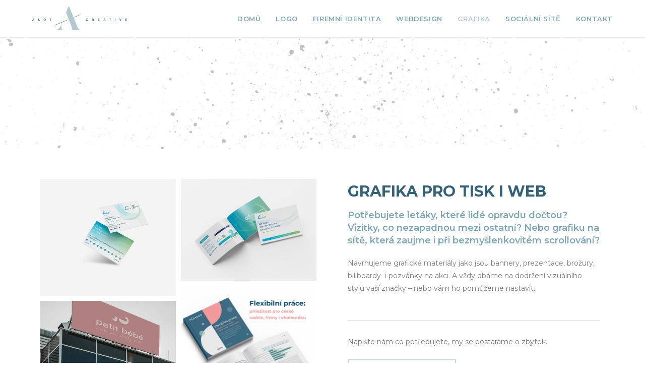

--- FILE ---
content_type: text/html; charset=UTF-8
request_url: https://www.alot.cz/grafika/
body_size: 15660
content:
<!DOCTYPE html>
<html class="html" lang="cs">
<head>
<meta charset="UTF-8">
<link rel="profile" href="https://gmpg.org/xfn/11">
<meta name='robots' content='index, follow, max-image-preview:large, max-snippet:-1, max-video-preview:-1' />
<meta name="viewport" content="width=device-width, initial-scale=1">
<!-- This site is optimized with the Yoast SEO plugin v20.3 - https://yoast.com/wordpress/plugins/seo/ -->
<title>GRAFIKA | ALOT Creative s.r.o.</title>
<link rel="canonical" href="https://www.alot.cz/grafika/" />
<meta property="og:locale" content="cs_CZ" />
<meta property="og:type" content="article" />
<meta property="og:title" content="GRAFIKA | ALOT Creative s.r.o." />
<meta property="og:description" content="GRAFIKA PRO TISK I WEB Potřebujete letáky, které lidé opravdu dočtou? Vizitky, co nezapadnou mezi ostatní? Nebo grafiku na sítě, která zaujme i při bezmyšlenkovitém scrollování? Navrhujeme grafické materiály jako jsou bannery, prezentace, brožury, billboardy  i pozvánky na akci. A vždy dbáme na dodržení vizuálního stylu vaší značky &#8211; nebo vám ho pomůžeme nastavit. Napište nám co potřebujete, my se postaráme o zbytek. Kontaktujte nás ADRESA ALOT Creative s.r.o. Obrataň 17, 394 12 Obrataň IČO: 07630409 EMAIL andrea@alot.cz  TELEFON +420 720 075 320 Tvoříme emoce. V barvách,tvarech i detailech. Andrea Babická jednatel, grafický designer Nezapomeňte si přečíst naše Všeobecné obchodní podmínky" />
<meta property="og:url" content="https://www.alot.cz/grafika/" />
<meta property="og:site_name" content="ALOT Creative s.r.o." />
<meta property="article:modified_time" content="2025-07-29T08:25:50+00:00" />
<meta property="og:image" content="https://www.alot.cz/wp-content/uploads/2025/07/ASPIRONIX_BusinessCard_mockup.png" />
<meta name="twitter:card" content="summary_large_image" />
<meta name="twitter:label1" content="Odhadovaná doba čtení" />
<meta name="twitter:data1" content="3 minuty" />
<script type="application/ld+json" class="yoast-schema-graph">{"@context":"https://schema.org","@graph":[{"@type":"WebPage","@id":"https://www.alot.cz/grafika/","url":"https://www.alot.cz/grafika/","name":"GRAFIKA | ALOT Creative s.r.o.","isPartOf":{"@id":"https://www.alot.cz/#website"},"primaryImageOfPage":{"@id":"https://www.alot.cz/grafika/#primaryimage"},"image":{"@id":"https://www.alot.cz/grafika/#primaryimage"},"thumbnailUrl":"https://www.alot.cz/wp-content/uploads/2025/07/ASPIRONIX_BusinessCard_mockup.png","datePublished":"2023-02-21T10:37:36+00:00","dateModified":"2025-07-29T08:25:50+00:00","breadcrumb":{"@id":"https://www.alot.cz/grafika/#breadcrumb"},"inLanguage":"cs","potentialAction":[{"@type":"ReadAction","target":["https://www.alot.cz/grafika/"]}]},{"@type":"ImageObject","inLanguage":"cs","@id":"https://www.alot.cz/grafika/#primaryimage","url":"https://www.alot.cz/wp-content/uploads/2025/07/ASPIRONIX_BusinessCard_mockup.png","contentUrl":"https://www.alot.cz/wp-content/uploads/2025/07/ASPIRONIX_BusinessCard_mockup.png","width":3000,"height":2589},{"@type":"BreadcrumbList","@id":"https://www.alot.cz/grafika/#breadcrumb","itemListElement":[{"@type":"ListItem","position":1,"name":"Domů","item":"https://www.alot.cz/"},{"@type":"ListItem","position":2,"name":"GRAFIKA"}]},{"@type":"WebSite","@id":"https://www.alot.cz/#website","url":"https://www.alot.cz/","name":"ALOT Creative s.r.o.","description":"Kreativní grafické studio","publisher":{"@id":"https://www.alot.cz/#organization"},"potentialAction":[{"@type":"SearchAction","target":{"@type":"EntryPoint","urlTemplate":"https://www.alot.cz/?s={search_term_string}"},"query-input":"required name=search_term_string"}],"inLanguage":"cs"},{"@type":"Organization","@id":"https://www.alot.cz/#organization","name":"ALOT Creative s.r.o.","url":"https://www.alot.cz/","logo":{"@type":"ImageObject","inLanguage":"cs","@id":"https://www.alot.cz/#/schema/logo/image/","url":"https://www.alot.cz/wp-content/uploads/2020/07/ALOT_WEB_LOGO_big2.png","contentUrl":"https://www.alot.cz/wp-content/uploads/2020/07/ALOT_WEB_LOGO_big2.png","width":300,"height":300,"caption":"ALOT Creative s.r.o."},"image":{"@id":"https://www.alot.cz/#/schema/logo/image/"}}]}</script>
<!-- / Yoast SEO plugin. -->
<link rel='dns-prefetch' href='//fonts.googleapis.com' />
<link rel="alternate" type="application/rss+xml" title="ALOT Creative s.r.o. &raquo; RSS zdroj" href="https://www.alot.cz/feed/" />
<link rel="alternate" type="application/rss+xml" title="ALOT Creative s.r.o. &raquo; RSS komentářů" href="https://www.alot.cz/comments/feed/" />
<script>
window._wpemojiSettings = {"baseUrl":"https:\/\/s.w.org\/images\/core\/emoji\/14.0.0\/72x72\/","ext":".png","svgUrl":"https:\/\/s.w.org\/images\/core\/emoji\/14.0.0\/svg\/","svgExt":".svg","source":{"concatemoji":"https:\/\/www.alot.cz\/wp-includes\/js\/wp-emoji-release.min.js?ver=6.1.7"}};
/*! This file is auto-generated */
!function(e,a,t){var n,r,o,i=a.createElement("canvas"),p=i.getContext&&i.getContext("2d");function s(e,t){var a=String.fromCharCode,e=(p.clearRect(0,0,i.width,i.height),p.fillText(a.apply(this,e),0,0),i.toDataURL());return p.clearRect(0,0,i.width,i.height),p.fillText(a.apply(this,t),0,0),e===i.toDataURL()}function c(e){var t=a.createElement("script");t.src=e,t.defer=t.type="text/javascript",a.getElementsByTagName("head")[0].appendChild(t)}for(o=Array("flag","emoji"),t.supports={everything:!0,everythingExceptFlag:!0},r=0;r<o.length;r++)t.supports[o[r]]=function(e){if(p&&p.fillText)switch(p.textBaseline="top",p.font="600 32px Arial",e){case"flag":return s([127987,65039,8205,9895,65039],[127987,65039,8203,9895,65039])?!1:!s([55356,56826,55356,56819],[55356,56826,8203,55356,56819])&&!s([55356,57332,56128,56423,56128,56418,56128,56421,56128,56430,56128,56423,56128,56447],[55356,57332,8203,56128,56423,8203,56128,56418,8203,56128,56421,8203,56128,56430,8203,56128,56423,8203,56128,56447]);case"emoji":return!s([129777,127995,8205,129778,127999],[129777,127995,8203,129778,127999])}return!1}(o[r]),t.supports.everything=t.supports.everything&&t.supports[o[r]],"flag"!==o[r]&&(t.supports.everythingExceptFlag=t.supports.everythingExceptFlag&&t.supports[o[r]]);t.supports.everythingExceptFlag=t.supports.everythingExceptFlag&&!t.supports.flag,t.DOMReady=!1,t.readyCallback=function(){t.DOMReady=!0},t.supports.everything||(n=function(){t.readyCallback()},a.addEventListener?(a.addEventListener("DOMContentLoaded",n,!1),e.addEventListener("load",n,!1)):(e.attachEvent("onload",n),a.attachEvent("onreadystatechange",function(){"complete"===a.readyState&&t.readyCallback()})),(e=t.source||{}).concatemoji?c(e.concatemoji):e.wpemoji&&e.twemoji&&(c(e.twemoji),c(e.wpemoji)))}(window,document,window._wpemojiSettings);
</script>
<style>
img.wp-smiley,
img.emoji {
display: inline !important;
border: none !important;
box-shadow: none !important;
height: 1em !important;
width: 1em !important;
margin: 0 0.07em !important;
vertical-align: -0.1em !important;
background: none !important;
padding: 0 !important;
}
</style>
<!-- <link rel='stylesheet' id='classic-theme-styles-css' href='https://www.alot.cz/wp-includes/css/classic-themes.min.css?ver=1' media='all' /> -->
<link rel="stylesheet" type="text/css" href="//www.alot.cz/wp-content/cache/wpfc-minified/mc3oppk7/fr8p8.css" media="all"/>
<style id='global-styles-inline-css'>
body{--wp--preset--color--black: #000000;--wp--preset--color--cyan-bluish-gray: #abb8c3;--wp--preset--color--white: #ffffff;--wp--preset--color--pale-pink: #f78da7;--wp--preset--color--vivid-red: #cf2e2e;--wp--preset--color--luminous-vivid-orange: #ff6900;--wp--preset--color--luminous-vivid-amber: #fcb900;--wp--preset--color--light-green-cyan: #7bdcb5;--wp--preset--color--vivid-green-cyan: #00d084;--wp--preset--color--pale-cyan-blue: #8ed1fc;--wp--preset--color--vivid-cyan-blue: #0693e3;--wp--preset--color--vivid-purple: #9b51e0;--wp--preset--gradient--vivid-cyan-blue-to-vivid-purple: linear-gradient(135deg,rgba(6,147,227,1) 0%,rgb(155,81,224) 100%);--wp--preset--gradient--light-green-cyan-to-vivid-green-cyan: linear-gradient(135deg,rgb(122,220,180) 0%,rgb(0,208,130) 100%);--wp--preset--gradient--luminous-vivid-amber-to-luminous-vivid-orange: linear-gradient(135deg,rgba(252,185,0,1) 0%,rgba(255,105,0,1) 100%);--wp--preset--gradient--luminous-vivid-orange-to-vivid-red: linear-gradient(135deg,rgba(255,105,0,1) 0%,rgb(207,46,46) 100%);--wp--preset--gradient--very-light-gray-to-cyan-bluish-gray: linear-gradient(135deg,rgb(238,238,238) 0%,rgb(169,184,195) 100%);--wp--preset--gradient--cool-to-warm-spectrum: linear-gradient(135deg,rgb(74,234,220) 0%,rgb(151,120,209) 20%,rgb(207,42,186) 40%,rgb(238,44,130) 60%,rgb(251,105,98) 80%,rgb(254,248,76) 100%);--wp--preset--gradient--blush-light-purple: linear-gradient(135deg,rgb(255,206,236) 0%,rgb(152,150,240) 100%);--wp--preset--gradient--blush-bordeaux: linear-gradient(135deg,rgb(254,205,165) 0%,rgb(254,45,45) 50%,rgb(107,0,62) 100%);--wp--preset--gradient--luminous-dusk: linear-gradient(135deg,rgb(255,203,112) 0%,rgb(199,81,192) 50%,rgb(65,88,208) 100%);--wp--preset--gradient--pale-ocean: linear-gradient(135deg,rgb(255,245,203) 0%,rgb(182,227,212) 50%,rgb(51,167,181) 100%);--wp--preset--gradient--electric-grass: linear-gradient(135deg,rgb(202,248,128) 0%,rgb(113,206,126) 100%);--wp--preset--gradient--midnight: linear-gradient(135deg,rgb(2,3,129) 0%,rgb(40,116,252) 100%);--wp--preset--duotone--dark-grayscale: url('#wp-duotone-dark-grayscale');--wp--preset--duotone--grayscale: url('#wp-duotone-grayscale');--wp--preset--duotone--purple-yellow: url('#wp-duotone-purple-yellow');--wp--preset--duotone--blue-red: url('#wp-duotone-blue-red');--wp--preset--duotone--midnight: url('#wp-duotone-midnight');--wp--preset--duotone--magenta-yellow: url('#wp-duotone-magenta-yellow');--wp--preset--duotone--purple-green: url('#wp-duotone-purple-green');--wp--preset--duotone--blue-orange: url('#wp-duotone-blue-orange');--wp--preset--font-size--small: 13px;--wp--preset--font-size--medium: 20px;--wp--preset--font-size--large: 36px;--wp--preset--font-size--x-large: 42px;--wp--preset--spacing--20: 0.44rem;--wp--preset--spacing--30: 0.67rem;--wp--preset--spacing--40: 1rem;--wp--preset--spacing--50: 1.5rem;--wp--preset--spacing--60: 2.25rem;--wp--preset--spacing--70: 3.38rem;--wp--preset--spacing--80: 5.06rem;}:where(.is-layout-flex){gap: 0.5em;}body .is-layout-flow > .alignleft{float: left;margin-inline-start: 0;margin-inline-end: 2em;}body .is-layout-flow > .alignright{float: right;margin-inline-start: 2em;margin-inline-end: 0;}body .is-layout-flow > .aligncenter{margin-left: auto !important;margin-right: auto !important;}body .is-layout-constrained > .alignleft{float: left;margin-inline-start: 0;margin-inline-end: 2em;}body .is-layout-constrained > .alignright{float: right;margin-inline-start: 2em;margin-inline-end: 0;}body .is-layout-constrained > .aligncenter{margin-left: auto !important;margin-right: auto !important;}body .is-layout-constrained > :where(:not(.alignleft):not(.alignright):not(.alignfull)){max-width: var(--wp--style--global--content-size);margin-left: auto !important;margin-right: auto !important;}body .is-layout-constrained > .alignwide{max-width: var(--wp--style--global--wide-size);}body .is-layout-flex{display: flex;}body .is-layout-flex{flex-wrap: wrap;align-items: center;}body .is-layout-flex > *{margin: 0;}:where(.wp-block-columns.is-layout-flex){gap: 2em;}.has-black-color{color: var(--wp--preset--color--black) !important;}.has-cyan-bluish-gray-color{color: var(--wp--preset--color--cyan-bluish-gray) !important;}.has-white-color{color: var(--wp--preset--color--white) !important;}.has-pale-pink-color{color: var(--wp--preset--color--pale-pink) !important;}.has-vivid-red-color{color: var(--wp--preset--color--vivid-red) !important;}.has-luminous-vivid-orange-color{color: var(--wp--preset--color--luminous-vivid-orange) !important;}.has-luminous-vivid-amber-color{color: var(--wp--preset--color--luminous-vivid-amber) !important;}.has-light-green-cyan-color{color: var(--wp--preset--color--light-green-cyan) !important;}.has-vivid-green-cyan-color{color: var(--wp--preset--color--vivid-green-cyan) !important;}.has-pale-cyan-blue-color{color: var(--wp--preset--color--pale-cyan-blue) !important;}.has-vivid-cyan-blue-color{color: var(--wp--preset--color--vivid-cyan-blue) !important;}.has-vivid-purple-color{color: var(--wp--preset--color--vivid-purple) !important;}.has-black-background-color{background-color: var(--wp--preset--color--black) !important;}.has-cyan-bluish-gray-background-color{background-color: var(--wp--preset--color--cyan-bluish-gray) !important;}.has-white-background-color{background-color: var(--wp--preset--color--white) !important;}.has-pale-pink-background-color{background-color: var(--wp--preset--color--pale-pink) !important;}.has-vivid-red-background-color{background-color: var(--wp--preset--color--vivid-red) !important;}.has-luminous-vivid-orange-background-color{background-color: var(--wp--preset--color--luminous-vivid-orange) !important;}.has-luminous-vivid-amber-background-color{background-color: var(--wp--preset--color--luminous-vivid-amber) !important;}.has-light-green-cyan-background-color{background-color: var(--wp--preset--color--light-green-cyan) !important;}.has-vivid-green-cyan-background-color{background-color: var(--wp--preset--color--vivid-green-cyan) !important;}.has-pale-cyan-blue-background-color{background-color: var(--wp--preset--color--pale-cyan-blue) !important;}.has-vivid-cyan-blue-background-color{background-color: var(--wp--preset--color--vivid-cyan-blue) !important;}.has-vivid-purple-background-color{background-color: var(--wp--preset--color--vivid-purple) !important;}.has-black-border-color{border-color: var(--wp--preset--color--black) !important;}.has-cyan-bluish-gray-border-color{border-color: var(--wp--preset--color--cyan-bluish-gray) !important;}.has-white-border-color{border-color: var(--wp--preset--color--white) !important;}.has-pale-pink-border-color{border-color: var(--wp--preset--color--pale-pink) !important;}.has-vivid-red-border-color{border-color: var(--wp--preset--color--vivid-red) !important;}.has-luminous-vivid-orange-border-color{border-color: var(--wp--preset--color--luminous-vivid-orange) !important;}.has-luminous-vivid-amber-border-color{border-color: var(--wp--preset--color--luminous-vivid-amber) !important;}.has-light-green-cyan-border-color{border-color: var(--wp--preset--color--light-green-cyan) !important;}.has-vivid-green-cyan-border-color{border-color: var(--wp--preset--color--vivid-green-cyan) !important;}.has-pale-cyan-blue-border-color{border-color: var(--wp--preset--color--pale-cyan-blue) !important;}.has-vivid-cyan-blue-border-color{border-color: var(--wp--preset--color--vivid-cyan-blue) !important;}.has-vivid-purple-border-color{border-color: var(--wp--preset--color--vivid-purple) !important;}.has-vivid-cyan-blue-to-vivid-purple-gradient-background{background: var(--wp--preset--gradient--vivid-cyan-blue-to-vivid-purple) !important;}.has-light-green-cyan-to-vivid-green-cyan-gradient-background{background: var(--wp--preset--gradient--light-green-cyan-to-vivid-green-cyan) !important;}.has-luminous-vivid-amber-to-luminous-vivid-orange-gradient-background{background: var(--wp--preset--gradient--luminous-vivid-amber-to-luminous-vivid-orange) !important;}.has-luminous-vivid-orange-to-vivid-red-gradient-background{background: var(--wp--preset--gradient--luminous-vivid-orange-to-vivid-red) !important;}.has-very-light-gray-to-cyan-bluish-gray-gradient-background{background: var(--wp--preset--gradient--very-light-gray-to-cyan-bluish-gray) !important;}.has-cool-to-warm-spectrum-gradient-background{background: var(--wp--preset--gradient--cool-to-warm-spectrum) !important;}.has-blush-light-purple-gradient-background{background: var(--wp--preset--gradient--blush-light-purple) !important;}.has-blush-bordeaux-gradient-background{background: var(--wp--preset--gradient--blush-bordeaux) !important;}.has-luminous-dusk-gradient-background{background: var(--wp--preset--gradient--luminous-dusk) !important;}.has-pale-ocean-gradient-background{background: var(--wp--preset--gradient--pale-ocean) !important;}.has-electric-grass-gradient-background{background: var(--wp--preset--gradient--electric-grass) !important;}.has-midnight-gradient-background{background: var(--wp--preset--gradient--midnight) !important;}.has-small-font-size{font-size: var(--wp--preset--font-size--small) !important;}.has-medium-font-size{font-size: var(--wp--preset--font-size--medium) !important;}.has-large-font-size{font-size: var(--wp--preset--font-size--large) !important;}.has-x-large-font-size{font-size: var(--wp--preset--font-size--x-large) !important;}
.wp-block-navigation a:where(:not(.wp-element-button)){color: inherit;}
:where(.wp-block-columns.is-layout-flex){gap: 2em;}
.wp-block-pullquote{font-size: 1.5em;line-height: 1.6;}
</style>
<!-- <link rel='stylesheet' id='font-awesome-css' href='https://www.alot.cz/wp-content/themes/oceanwp/assets/fonts/fontawesome/css/all.min.css?ver=5.15.1' media='all' /> -->
<!-- <link rel='stylesheet' id='simple-line-icons-css' href='https://www.alot.cz/wp-content/themes/oceanwp/assets/css/third/simple-line-icons.min.css?ver=2.4.0' media='all' /> -->
<!-- <link rel='stylesheet' id='oceanwp-style-css' href='https://www.alot.cz/wp-content/themes/oceanwp/assets/css/style.min.css?ver=3.4.2' media='all' /> -->
<link rel="stylesheet" type="text/css" href="//www.alot.cz/wp-content/cache/wpfc-minified/lm7144vn/fr8p8.css" media="all"/>
<link rel='stylesheet' id='oceanwp-google-font-montserrat-css' href='//fonts.googleapis.com/css?family=Montserrat%3A100%2C200%2C300%2C400%2C500%2C600%2C700%2C800%2C900%2C100i%2C200i%2C300i%2C400i%2C500i%2C600i%2C700i%2C800i%2C900i&#038;subset=latin&#038;display=swap&#038;ver=6.1.7' media='all' />
<!-- <link rel='stylesheet' id='elementor-frontend-css' href='https://www.alot.cz/wp-content/plugins/elementor/assets/css/frontend.min.css?ver=3.23.4' media='all' /> -->
<!-- <link rel='stylesheet' id='eael-general-css' href='https://www.alot.cz/wp-content/plugins/essential-addons-for-elementor-lite/assets/front-end/css/view/general.min.css?ver=6.2.1' media='all' /> -->
<!-- <link rel='stylesheet' id='eael-654-css' href='https://www.alot.cz/wp-content/uploads/essential-addons-elementor/eael-654.css?ver=1753784750' media='all' /> -->
<!-- <link rel='stylesheet' id='elementor-icons-css' href='https://www.alot.cz/wp-content/plugins/elementor/assets/lib/eicons/css/elementor-icons.min.css?ver=5.30.0' media='all' /> -->
<link rel="stylesheet" type="text/css" href="//www.alot.cz/wp-content/cache/wpfc-minified/kei378oh/bub0g.css" media="all"/>
<style id='elementor-icons-inline-css'>
.elementor-add-new-section .elementor-add-templately-promo-button{
background-color: #5d4fff;
background-image: url(https://www.alot.cz/wp-content/plugins/essential-addons-for-elementor-lite/assets/admin/images/templately/logo-icon.svg);
background-repeat: no-repeat;
background-position: center center;
position: relative;
}
.elementor-add-new-section .elementor-add-templately-promo-button > i{
height: 12px;
}
body .elementor-add-new-section .elementor-add-section-area-button {
margin-left: 0;
}
.elementor-add-new-section .elementor-add-templately-promo-button{
background-color: #5d4fff;
background-image: url(https://www.alot.cz/wp-content/plugins/essential-addons-for-elementor-lite/assets/admin/images/templately/logo-icon.svg);
background-repeat: no-repeat;
background-position: center center;
position: relative;
}
.elementor-add-new-section .elementor-add-templately-promo-button > i{
height: 12px;
}
body .elementor-add-new-section .elementor-add-section-area-button {
margin-left: 0;
}
</style>
<!-- <link rel='stylesheet' id='swiper-css' href='https://www.alot.cz/wp-content/plugins/elementor/assets/lib/swiper/v8/css/swiper.min.css?ver=8.4.5' media='all' /> -->
<link rel="stylesheet" type="text/css" href="//www.alot.cz/wp-content/cache/wpfc-minified/2h2nixp/fr8p8.css" media="all"/>
<link rel='stylesheet' id='elementor-post-639-css' href='https://www.alot.cz/wp-content/uploads/elementor/css/post-639.css?ver=1678185094' media='all' />
<!-- <link rel='stylesheet' id='elementor-global-css' href='https://www.alot.cz/wp-content/uploads/elementor/css/global.css?ver=1678185095' media='all' /> -->
<link rel="stylesheet" type="text/css" href="//www.alot.cz/wp-content/cache/wpfc-minified/76rme4l4/fr8p8.css" media="all"/>
<link rel='stylesheet' id='elementor-post-654-css' href='https://www.alot.cz/wp-content/uploads/elementor/css/post-654.css?ver=1753817855' media='all' />
<!-- <link rel='stylesheet' id='wpr-text-animations-css-css' href='https://www.alot.cz/wp-content/plugins/royal-elementor-addons/assets/css/lib/animations/text-animations.min.css?ver=1.7.1028' media='all' /> -->
<!-- <link rel='stylesheet' id='wpr-addons-css-css' href='https://www.alot.cz/wp-content/plugins/royal-elementor-addons/assets/css/frontend.min.css?ver=1.7.1028' media='all' /> -->
<!-- <link rel='stylesheet' id='font-awesome-5-all-css' href='https://www.alot.cz/wp-content/plugins/elementor/assets/lib/font-awesome/css/all.min.css?ver=6.2.1' media='all' /> -->
<!-- <link rel='stylesheet' id='oe-widgets-style-css' href='https://www.alot.cz/wp-content/plugins/ocean-extra/assets/css/widgets.css?ver=6.1.7' media='all' /> -->
<link rel="stylesheet" type="text/css" href="//www.alot.cz/wp-content/cache/wpfc-minified/qiihbqww/fr8p8.css" media="all"/>
<link rel='stylesheet' id='google-fonts-1-css' href='https://fonts.googleapis.com/css?family=Roboto%3A100%2C100italic%2C200%2C200italic%2C300%2C300italic%2C400%2C400italic%2C500%2C500italic%2C600%2C600italic%2C700%2C700italic%2C800%2C800italic%2C900%2C900italic%7CRoboto+Slab%3A100%2C100italic%2C200%2C200italic%2C300%2C300italic%2C400%2C400italic%2C500%2C500italic%2C600%2C600italic%2C700%2C700italic%2C800%2C800italic%2C900%2C900italic%7CMontserrat%3A100%2C100italic%2C200%2C200italic%2C300%2C300italic%2C400%2C400italic%2C500%2C500italic%2C600%2C600italic%2C700%2C700italic%2C800%2C800italic%2C900%2C900italic&#038;display=auto&#038;subset=latin-ext&#038;ver=6.1.7' media='all' />
<!-- <link rel='stylesheet' id='elementor-icons-shared-0-css' href='https://www.alot.cz/wp-content/plugins/elementor/assets/lib/font-awesome/css/fontawesome.min.css?ver=5.15.3' media='all' /> -->
<!-- <link rel='stylesheet' id='elementor-icons-fa-solid-css' href='https://www.alot.cz/wp-content/plugins/elementor/assets/lib/font-awesome/css/solid.min.css?ver=5.15.3' media='all' /> -->
<!-- <link rel='stylesheet' id='elementor-icons-fa-brands-css' href='https://www.alot.cz/wp-content/plugins/elementor/assets/lib/font-awesome/css/brands.min.css?ver=5.15.3' media='all' /> -->
<link rel="stylesheet" type="text/css" href="//www.alot.cz/wp-content/cache/wpfc-minified/d4x9q68j/h999n.css" media="all"/>
<link rel="preconnect" href="https://fonts.gstatic.com/" crossorigin><script data-cfasync="false" src='https://www.alot.cz/wp-includes/js/jquery/jquery.min.js?ver=3.6.1' id='jquery-core-js'></script>
<script data-cfasync="false" src='https://www.alot.cz/wp-includes/js/jquery/jquery-migrate.min.js?ver=3.3.2' id='jquery-migrate-js'></script>
<link rel="https://api.w.org/" href="https://www.alot.cz/wp-json/" /><link rel="alternate" type="application/json" href="https://www.alot.cz/wp-json/wp/v2/pages/654" /><link rel="EditURI" type="application/rsd+xml" title="RSD" href="https://www.alot.cz/xmlrpc.php?rsd" />
<link rel="wlwmanifest" type="application/wlwmanifest+xml" href="https://www.alot.cz/wp-includes/wlwmanifest.xml" />
<meta name="generator" content="WordPress 6.1.7" />
<link rel='shortlink' href='https://www.alot.cz/?p=654' />
<link rel="alternate" type="application/json+oembed" href="https://www.alot.cz/wp-json/oembed/1.0/embed?url=https%3A%2F%2Fwww.alot.cz%2Fgrafika%2F" />
<link rel="alternate" type="text/xml+oembed" href="https://www.alot.cz/wp-json/oembed/1.0/embed?url=https%3A%2F%2Fwww.alot.cz%2Fgrafika%2F&#038;format=xml" />
<meta name="generator" content="Elementor 3.23.4; features: additional_custom_breakpoints, e_lazyload; settings: css_print_method-external, google_font-enabled, font_display-auto">
<style>
.e-con.e-parent:nth-of-type(n+4):not(.e-lazyloaded):not(.e-no-lazyload),
.e-con.e-parent:nth-of-type(n+4):not(.e-lazyloaded):not(.e-no-lazyload) * {
background-image: none !important;
}
@media screen and (max-height: 1024px) {
.e-con.e-parent:nth-of-type(n+3):not(.e-lazyloaded):not(.e-no-lazyload),
.e-con.e-parent:nth-of-type(n+3):not(.e-lazyloaded):not(.e-no-lazyload) * {
background-image: none !important;
}
}
@media screen and (max-height: 640px) {
.e-con.e-parent:nth-of-type(n+2):not(.e-lazyloaded):not(.e-no-lazyload),
.e-con.e-parent:nth-of-type(n+2):not(.e-lazyloaded):not(.e-no-lazyload) * {
background-image: none !important;
}
}
</style>
<link rel="icon" href="https://www.alot.cz/wp-content/uploads/2023/02/cropped-ALOT_logotypNEW-symbol-90x90.png" sizes="32x32" />
<link rel="icon" href="https://www.alot.cz/wp-content/uploads/2023/02/cropped-ALOT_logotypNEW-symbol-300x300.png" sizes="192x192" />
<link rel="apple-touch-icon" href="https://www.alot.cz/wp-content/uploads/2023/02/cropped-ALOT_logotypNEW-symbol-300x300.png" />
<meta name="msapplication-TileImage" content="https://www.alot.cz/wp-content/uploads/2023/02/cropped-ALOT_logotypNEW-symbol-300x300.png" />
<style id="wpr_lightbox_styles">
.lg-backdrop {
background-color: rgba(0,0,0,0.6) !important;
}
.lg-toolbar,
.lg-dropdown {
background-color: rgba(0,0,0,0.8) !important;
}
.lg-dropdown:after {
border-bottom-color: rgba(0,0,0,0.8) !important;
}
.lg-sub-html {
background-color: rgba(0,0,0,0.8) !important;
}
.lg-thumb-outer,
.lg-progress-bar {
background-color: #444444 !important;
}
.lg-progress {
background-color: #a90707 !important;
}
.lg-icon {
color: #efefef !important;
font-size: 20px !important;
}
.lg-icon.lg-toogle-thumb {
font-size: 24px !important;
}
.lg-icon:hover,
.lg-dropdown-text:hover {
color: #ffffff !important;
}
.lg-sub-html,
.lg-dropdown-text {
color: #efefef !important;
font-size: 14px !important;
}
#lg-counter {
color: #efefef !important;
font-size: 14px !important;
}
.lg-prev,
.lg-next {
font-size: 35px !important;
}
/* Defaults */
.lg-icon {
background-color: transparent !important;
}
#lg-counter {
opacity: 0.9;
}
.lg-thumb-outer {
padding: 0 10px;
}
.lg-thumb-item {
border-radius: 0 !important;
border: none !important;
opacity: 0.5;
}
.lg-thumb-item.active {
opacity: 1;
}
</style><!-- OceanWP CSS -->
<style type="text/css">
/* General CSS */a:hover,a.light:hover,.theme-heading .text::before,.theme-heading .text::after,#top-bar-content >a:hover,#top-bar-social li.oceanwp-email a:hover,#site-navigation-wrap .dropdown-menu >li >a:hover,#site-header.medium-header #medium-searchform button:hover,.oceanwp-mobile-menu-icon a:hover,.blog-entry.post .blog-entry-header .entry-title a:hover,.blog-entry.post .blog-entry-readmore a:hover,.blog-entry.thumbnail-entry .blog-entry-category a,ul.meta li a:hover,.dropcap,.single nav.post-navigation .nav-links .title,body .related-post-title a:hover,body #wp-calendar caption,body .contact-info-widget.default i,body .contact-info-widget.big-icons i,body .custom-links-widget .oceanwp-custom-links li a:hover,body .custom-links-widget .oceanwp-custom-links li a:hover:before,body .posts-thumbnails-widget li a:hover,body .social-widget li.oceanwp-email a:hover,.comment-author .comment-meta .comment-reply-link,#respond #cancel-comment-reply-link:hover,#footer-widgets .footer-box a:hover,#footer-bottom a:hover,#footer-bottom #footer-bottom-menu a:hover,.sidr a:hover,.sidr-class-dropdown-toggle:hover,.sidr-class-menu-item-has-children.active >a,.sidr-class-menu-item-has-children.active >a >.sidr-class-dropdown-toggle,input[type=checkbox]:checked:before{color:#326279}.single nav.post-navigation .nav-links .title .owp-icon use,.blog-entry.post .blog-entry-readmore a:hover .owp-icon use,body .contact-info-widget.default .owp-icon use,body .contact-info-widget.big-icons .owp-icon use{stroke:#326279}input[type="button"],input[type="reset"],input[type="submit"],button[type="submit"],.button,#site-navigation-wrap .dropdown-menu >li.btn >a >span,.thumbnail:hover i,.post-quote-content,.omw-modal .omw-close-modal,body .contact-info-widget.big-icons li:hover i,body div.wpforms-container-full .wpforms-form input[type=submit],body div.wpforms-container-full .wpforms-form button[type=submit],body div.wpforms-container-full .wpforms-form .wpforms-page-button{background-color:#326279}.thumbnail:hover .link-post-svg-icon{background-color:#326279}body .contact-info-widget.big-icons li:hover .owp-icon{background-color:#326279}.widget-title{border-color:#326279}blockquote{border-color:#326279}#searchform-dropdown{border-color:#326279}.dropdown-menu .sub-menu{border-color:#326279}.blog-entry.large-entry .blog-entry-readmore a:hover{border-color:#326279}.oceanwp-newsletter-form-wrap input[type="email"]:focus{border-color:#326279}.social-widget li.oceanwp-email a:hover{border-color:#326279}#respond #cancel-comment-reply-link:hover{border-color:#326279}body .contact-info-widget.big-icons li:hover i{border-color:#326279}#footer-widgets .oceanwp-newsletter-form-wrap input[type="email"]:focus{border-color:#326279}blockquote,.wp-block-quote{border-left-color:#326279}body .contact-info-widget.big-icons li:hover .owp-icon{border-color:#326279}input[type="button"]:hover,input[type="reset"]:hover,input[type="submit"]:hover,button[type="submit"]:hover,input[type="button"]:focus,input[type="reset"]:focus,input[type="submit"]:focus,button[type="submit"]:focus,.button:hover,.button:focus,#site-navigation-wrap .dropdown-menu >li.btn >a:hover >span,.post-quote-author,.omw-modal .omw-close-modal:hover,body div.wpforms-container-full .wpforms-form input[type=submit]:hover,body div.wpforms-container-full .wpforms-form button[type=submit]:hover,body div.wpforms-container-full .wpforms-form .wpforms-page-button:hover{background-color:#7aa8b9}a{color:#326279}a .owp-icon use{stroke:#326279}a:hover{color:#7aa8b9}a:hover .owp-icon use{stroke:#7aa8b9}body .theme-button,body input[type="submit"],body button[type="submit"],body button,body .button,body div.wpforms-container-full .wpforms-form input[type=submit],body div.wpforms-container-full .wpforms-form button[type=submit],body div.wpforms-container-full .wpforms-form .wpforms-page-button{background-color:#7aa8b9}body .theme-button:hover,body input[type="submit"]:hover,body button[type="submit"]:hover,body button:hover,body .button:hover,body div.wpforms-container-full .wpforms-form input[type=submit]:hover,body div.wpforms-container-full .wpforms-form input[type=submit]:active,body div.wpforms-container-full .wpforms-form button[type=submit]:hover,body div.wpforms-container-full .wpforms-form button[type=submit]:active,body div.wpforms-container-full .wpforms-form .wpforms-page-button:hover,body div.wpforms-container-full .wpforms-form .wpforms-page-button:active{background-color:#b1c9cf}/* Header CSS */#site-header.has-header-media .overlay-header-media{background-color:rgba(0,0,0,0.5)}#site-logo #site-logo-inner a img,#site-header.center-header #site-navigation-wrap .middle-site-logo a img{max-width:188px}#site-navigation-wrap .dropdown-menu >li >a,.oceanwp-mobile-menu-icon a,#searchform-header-replace-close{color:#7aa8b9}#site-navigation-wrap .dropdown-menu >li >a .owp-icon use,.oceanwp-mobile-menu-icon a .owp-icon use,#searchform-header-replace-close .owp-icon use{stroke:#7aa8b9}#site-navigation-wrap .dropdown-menu >li >a:hover,.oceanwp-mobile-menu-icon a:hover,#searchform-header-replace-close:hover{color:#326279}#site-navigation-wrap .dropdown-menu >li >a:hover .owp-icon use,.oceanwp-mobile-menu-icon a:hover .owp-icon use,#searchform-header-replace-close:hover .owp-icon use{stroke:#326279}#site-navigation-wrap .dropdown-menu >.current-menu-item >a,#site-navigation-wrap .dropdown-menu >.current-menu-ancestor >a,#site-navigation-wrap .dropdown-menu >.current-menu-item >a:hover,#site-navigation-wrap .dropdown-menu >.current-menu-ancestor >a:hover{color:#b1c9cf}body .sidr a,body .sidr-class-dropdown-toggle,#mobile-dropdown ul li a,#mobile-dropdown ul li a .dropdown-toggle,#mobile-fullscreen ul li a,#mobile-fullscreen .oceanwp-social-menu.simple-social ul li a{color:#7ba9b9}#mobile-fullscreen a.close .close-icon-inner,#mobile-fullscreen a.close .close-icon-inner::after{background-color:#7ba9b9}body .sidr a:hover,body .sidr-class-dropdown-toggle:hover,body .sidr-class-dropdown-toggle .fa,body .sidr-class-menu-item-has-children.active >a,body .sidr-class-menu-item-has-children.active >a >.sidr-class-dropdown-toggle,#mobile-dropdown ul li a:hover,#mobile-dropdown ul li a .dropdown-toggle:hover,#mobile-dropdown .menu-item-has-children.active >a,#mobile-dropdown .menu-item-has-children.active >a >.dropdown-toggle,#mobile-fullscreen ul li a:hover,#mobile-fullscreen .oceanwp-social-menu.simple-social ul li a:hover{color:#316279}#mobile-fullscreen a.close:hover .close-icon-inner,#mobile-fullscreen a.close:hover .close-icon-inner::after{background-color:#316279}/* Footer Bottom CSS */#footer-bottom{background-color:#ffffff}#footer-bottom,#footer-bottom p{color:#969696}#footer-bottom a,#footer-bottom #footer-bottom-menu a{color:#326279}#footer-bottom a:hover,#footer-bottom #footer-bottom-menu a:hover{color:#7aa8b9}/* Typography CSS */body{font-family:Montserrat}h1,h2,h3,h4,h5,h6,.theme-heading,.widget-title,.oceanwp-widget-recent-posts-title,.comment-reply-title,.entry-title,.sidebar-box .widget-title{font-family:Montserrat}h2{color:#326279}h3{color:#7aa8b9}#site-navigation-wrap .dropdown-menu >li >a,#site-header.full_screen-header .fs-dropdown-menu >li >a,#site-header.top-header #site-navigation-wrap .dropdown-menu >li >a,#site-header.center-header #site-navigation-wrap .dropdown-menu >li >a,#site-header.medium-header #site-navigation-wrap .dropdown-menu >li >a,.oceanwp-mobile-menu-icon a{font-family:Montserrat;font-weight:600;text-transform:uppercase}.sidr-class-dropdown-menu li a,a.sidr-class-toggle-sidr-close,#mobile-dropdown ul li a,body #mobile-fullscreen ul li a{font-family:Montserrat}
</style></head>
<body data-rsssl=1 class="page-template-default page page-id-654 wp-custom-logo wp-embed-responsive oceanwp-theme dropdown-mobile default-breakpoint content-full-screen page-header-disabled has-breadcrumbs elementor-default elementor-kit-639 elementor-page elementor-page-654" itemscope="itemscope" itemtype="https://schema.org/WebPage">
<svg xmlns="http://www.w3.org/2000/svg" viewBox="0 0 0 0" width="0" height="0" focusable="false" role="none" style="visibility: hidden; position: absolute; left: -9999px; overflow: hidden;" ><defs><filter id="wp-duotone-dark-grayscale"><feColorMatrix color-interpolation-filters="sRGB" type="matrix" values=" .299 .587 .114 0 0 .299 .587 .114 0 0 .299 .587 .114 0 0 .299 .587 .114 0 0 " /><feComponentTransfer color-interpolation-filters="sRGB" ><feFuncR type="table" tableValues="0 0.49803921568627" /><feFuncG type="table" tableValues="0 0.49803921568627" /><feFuncB type="table" tableValues="0 0.49803921568627" /><feFuncA type="table" tableValues="1 1" /></feComponentTransfer><feComposite in2="SourceGraphic" operator="in" /></filter></defs></svg><svg xmlns="http://www.w3.org/2000/svg" viewBox="0 0 0 0" width="0" height="0" focusable="false" role="none" style="visibility: hidden; position: absolute; left: -9999px; overflow: hidden;" ><defs><filter id="wp-duotone-grayscale"><feColorMatrix color-interpolation-filters="sRGB" type="matrix" values=" .299 .587 .114 0 0 .299 .587 .114 0 0 .299 .587 .114 0 0 .299 .587 .114 0 0 " /><feComponentTransfer color-interpolation-filters="sRGB" ><feFuncR type="table" tableValues="0 1" /><feFuncG type="table" tableValues="0 1" /><feFuncB type="table" tableValues="0 1" /><feFuncA type="table" tableValues="1 1" /></feComponentTransfer><feComposite in2="SourceGraphic" operator="in" /></filter></defs></svg><svg xmlns="http://www.w3.org/2000/svg" viewBox="0 0 0 0" width="0" height="0" focusable="false" role="none" style="visibility: hidden; position: absolute; left: -9999px; overflow: hidden;" ><defs><filter id="wp-duotone-purple-yellow"><feColorMatrix color-interpolation-filters="sRGB" type="matrix" values=" .299 .587 .114 0 0 .299 .587 .114 0 0 .299 .587 .114 0 0 .299 .587 .114 0 0 " /><feComponentTransfer color-interpolation-filters="sRGB" ><feFuncR type="table" tableValues="0.54901960784314 0.98823529411765" /><feFuncG type="table" tableValues="0 1" /><feFuncB type="table" tableValues="0.71764705882353 0.25490196078431" /><feFuncA type="table" tableValues="1 1" /></feComponentTransfer><feComposite in2="SourceGraphic" operator="in" /></filter></defs></svg><svg xmlns="http://www.w3.org/2000/svg" viewBox="0 0 0 0" width="0" height="0" focusable="false" role="none" style="visibility: hidden; position: absolute; left: -9999px; overflow: hidden;" ><defs><filter id="wp-duotone-blue-red"><feColorMatrix color-interpolation-filters="sRGB" type="matrix" values=" .299 .587 .114 0 0 .299 .587 .114 0 0 .299 .587 .114 0 0 .299 .587 .114 0 0 " /><feComponentTransfer color-interpolation-filters="sRGB" ><feFuncR type="table" tableValues="0 1" /><feFuncG type="table" tableValues="0 0.27843137254902" /><feFuncB type="table" tableValues="0.5921568627451 0.27843137254902" /><feFuncA type="table" tableValues="1 1" /></feComponentTransfer><feComposite in2="SourceGraphic" operator="in" /></filter></defs></svg><svg xmlns="http://www.w3.org/2000/svg" viewBox="0 0 0 0" width="0" height="0" focusable="false" role="none" style="visibility: hidden; position: absolute; left: -9999px; overflow: hidden;" ><defs><filter id="wp-duotone-midnight"><feColorMatrix color-interpolation-filters="sRGB" type="matrix" values=" .299 .587 .114 0 0 .299 .587 .114 0 0 .299 .587 .114 0 0 .299 .587 .114 0 0 " /><feComponentTransfer color-interpolation-filters="sRGB" ><feFuncR type="table" tableValues="0 0" /><feFuncG type="table" tableValues="0 0.64705882352941" /><feFuncB type="table" tableValues="0 1" /><feFuncA type="table" tableValues="1 1" /></feComponentTransfer><feComposite in2="SourceGraphic" operator="in" /></filter></defs></svg><svg xmlns="http://www.w3.org/2000/svg" viewBox="0 0 0 0" width="0" height="0" focusable="false" role="none" style="visibility: hidden; position: absolute; left: -9999px; overflow: hidden;" ><defs><filter id="wp-duotone-magenta-yellow"><feColorMatrix color-interpolation-filters="sRGB" type="matrix" values=" .299 .587 .114 0 0 .299 .587 .114 0 0 .299 .587 .114 0 0 .299 .587 .114 0 0 " /><feComponentTransfer color-interpolation-filters="sRGB" ><feFuncR type="table" tableValues="0.78039215686275 1" /><feFuncG type="table" tableValues="0 0.94901960784314" /><feFuncB type="table" tableValues="0.35294117647059 0.47058823529412" /><feFuncA type="table" tableValues="1 1" /></feComponentTransfer><feComposite in2="SourceGraphic" operator="in" /></filter></defs></svg><svg xmlns="http://www.w3.org/2000/svg" viewBox="0 0 0 0" width="0" height="0" focusable="false" role="none" style="visibility: hidden; position: absolute; left: -9999px; overflow: hidden;" ><defs><filter id="wp-duotone-purple-green"><feColorMatrix color-interpolation-filters="sRGB" type="matrix" values=" .299 .587 .114 0 0 .299 .587 .114 0 0 .299 .587 .114 0 0 .299 .587 .114 0 0 " /><feComponentTransfer color-interpolation-filters="sRGB" ><feFuncR type="table" tableValues="0.65098039215686 0.40392156862745" /><feFuncG type="table" tableValues="0 1" /><feFuncB type="table" tableValues="0.44705882352941 0.4" /><feFuncA type="table" tableValues="1 1" /></feComponentTransfer><feComposite in2="SourceGraphic" operator="in" /></filter></defs></svg><svg xmlns="http://www.w3.org/2000/svg" viewBox="0 0 0 0" width="0" height="0" focusable="false" role="none" style="visibility: hidden; position: absolute; left: -9999px; overflow: hidden;" ><defs><filter id="wp-duotone-blue-orange"><feColorMatrix color-interpolation-filters="sRGB" type="matrix" values=" .299 .587 .114 0 0 .299 .587 .114 0 0 .299 .587 .114 0 0 .299 .587 .114 0 0 " /><feComponentTransfer color-interpolation-filters="sRGB" ><feFuncR type="table" tableValues="0.098039215686275 1" /><feFuncG type="table" tableValues="0 0.66274509803922" /><feFuncB type="table" tableValues="0.84705882352941 0.41960784313725" /><feFuncA type="table" tableValues="1 1" /></feComponentTransfer><feComposite in2="SourceGraphic" operator="in" /></filter></defs></svg>
<div id="outer-wrap" class="site clr">
<a class="skip-link screen-reader-text" href="#main">Přejít k obsahu</a>
<div id="wrap" class="clr">
<header id="site-header" class="minimal-header clr" data-height="74" itemscope="itemscope" itemtype="https://schema.org/WPHeader" role="banner">
<div id="site-header-inner" class="clr container">
<div id="site-logo" class="clr" itemscope itemtype="https://schema.org/Brand" >
<div id="site-logo-inner" class="clr">
<a href="https://www.alot.cz/" class="custom-logo-link" rel="home"><img width="170" height="43" src="https://www.alot.cz/wp-content/uploads/2023/02/ALOT_logotypNEW.svg" class="custom-logo" alt="ALOT Creative s.r.o." decoding="async" /></a>
</div><!-- #site-logo-inner -->
</div><!-- #site-logo -->
<div id="site-navigation-wrap" class="clr">
<nav id="site-navigation" class="navigation main-navigation clr" itemscope="itemscope" itemtype="https://schema.org/SiteNavigationElement" role="navigation" >
<ul id="menu-menu-duplicate" class="main-menu dropdown-menu sf-menu"><li id="menu-item-690" class="menu-item menu-item-type-custom menu-item-object-custom menu-item-home menu-item-690"><a href="https://www.alot.cz/" class="menu-link"><span class="text-wrap">DOMŮ</span></a></li><li id="menu-item-689" class="menu-item menu-item-type-post_type menu-item-object-page menu-item-689"><a href="https://www.alot.cz/logo/" class="menu-link"><span class="text-wrap">LOGO</span></a></li><li id="menu-item-688" class="menu-item menu-item-type-post_type menu-item-object-page menu-item-688"><a href="https://www.alot.cz/firemni-identita/" class="menu-link"><span class="text-wrap">FIREMNÍ IDENTITA</span></a></li><li id="menu-item-687" class="menu-item menu-item-type-post_type menu-item-object-page menu-item-687"><a href="https://www.alot.cz/webdesign/" class="menu-link"><span class="text-wrap">WEBDESIGN</span></a></li><li id="menu-item-692" class="menu-item menu-item-type-post_type menu-item-object-page current-menu-item page_item page-item-654 current_page_item menu-item-692"><a href="https://www.alot.cz/grafika/" class="menu-link"><span class="text-wrap">GRAFIKA</span></a></li><li id="menu-item-691" class="menu-item menu-item-type-post_type menu-item-object-page menu-item-691"><a href="https://www.alot.cz/socialni-site/" class="menu-link"><span class="text-wrap">SOCIÁLNÍ SÍTĚ</span></a></li><li id="menu-item-693" class="menu-item menu-item-type-post_type menu-item-object-page menu-item-693"><a href="https://www.alot.cz/kontakt/" class="menu-link"><span class="text-wrap">KONTAKT</span></a></li></ul>
</nav><!-- #site-navigation -->
</div><!-- #site-navigation-wrap -->
<div class="oceanwp-mobile-menu-icon clr mobile-right">
<a href="#" class="mobile-menu"  aria-label="Mobilní menu">
<i class="fa fa-bars" aria-hidden="true"></i>
<span class="oceanwp-text">MENU</span>
<span class="oceanwp-close-text">Zavřít</span>
</a>
</div><!-- #oceanwp-mobile-menu-navbar -->
</div><!-- #site-header-inner -->
<div id="mobile-dropdown" class="clr" >
<nav class="clr" itemscope="itemscope" itemtype="https://schema.org/SiteNavigationElement">
<div id="mobile-nav" class="navigation clr">
<ul id="menu-menu-duplicate-1" class="menu"><li class="menu-item menu-item-type-custom menu-item-object-custom menu-item-home menu-item-690"><a href="https://www.alot.cz/">DOMŮ</a></li>
<li class="menu-item menu-item-type-post_type menu-item-object-page menu-item-689"><a href="https://www.alot.cz/logo/">LOGO</a></li>
<li class="menu-item menu-item-type-post_type menu-item-object-page menu-item-688"><a href="https://www.alot.cz/firemni-identita/">FIREMNÍ IDENTITA</a></li>
<li class="menu-item menu-item-type-post_type menu-item-object-page menu-item-687"><a href="https://www.alot.cz/webdesign/">WEBDESIGN</a></li>
<li class="menu-item menu-item-type-post_type menu-item-object-page current-menu-item page_item page-item-654 current_page_item menu-item-692"><a href="https://www.alot.cz/grafika/" aria-current="page">GRAFIKA</a></li>
<li class="menu-item menu-item-type-post_type menu-item-object-page menu-item-691"><a href="https://www.alot.cz/socialni-site/">SOCIÁLNÍ SÍTĚ</a></li>
<li class="menu-item menu-item-type-post_type menu-item-object-page menu-item-693"><a href="https://www.alot.cz/kontakt/">KONTAKT</a></li>
</ul>
</div>
</nav>
</div>
</header><!-- #site-header -->
<main id="main" class="site-main clr"  role="main">
<div id="content-wrap" class="container clr">
<div id="primary" class="content-area clr">
<div id="content" class="site-content clr">
<article class="single-page-article clr">
<div class="entry clr" itemprop="text">
<div data-elementor-type="wp-page" data-elementor-id="654" class="elementor elementor-654">
<section class="elementor-section elementor-top-section elementor-element elementor-element-a5326df elementor-section-boxed elementor-section-height-default elementor-section-height-default wpr-particle-no wpr-jarallax-no wpr-parallax-no wpr-sticky-section-no" data-id="a5326df" data-element_type="section" data-settings="{&quot;background_background&quot;:&quot;classic&quot;}">
<div class="elementor-container elementor-column-gap-default">
<div class="elementor-column elementor-col-100 elementor-top-column elementor-element elementor-element-e821910" data-id="e821910" data-element_type="column">
<div class="elementor-widget-wrap elementor-element-populated">
<div class="elementor-element elementor-element-c4bb0a5 elementor-widget elementor-widget-spacer" data-id="c4bb0a5" data-element_type="widget" data-widget_type="spacer.default">
<div class="elementor-widget-container">
<div class="elementor-spacer">
<div class="elementor-spacer-inner"></div>
</div>
</div>
</div>
</div>
</div>
</div>
</section>
<section class="elementor-section elementor-top-section elementor-element elementor-element-5df0030 elementor-reverse-tablet elementor-reverse-mobile elementor-section-boxed elementor-section-height-default elementor-section-height-default wpr-particle-no wpr-jarallax-no wpr-parallax-no wpr-sticky-section-no" data-id="5df0030" data-element_type="section">
<div class="elementor-container elementor-column-gap-default">
<div class="elementor-column elementor-col-50 elementor-top-column elementor-element elementor-element-b71217e" data-id="b71217e" data-element_type="column">
<div class="elementor-widget-wrap elementor-element-populated">
<div class="elementor-element elementor-element-ba165ca wpr-grid-columns-2 wpr-grid-columns--tablet3 wpr-grid-columns--mobile1 wpr-grid-pagination-center elementor-widget elementor-widget-wpr-media-grid" data-id="ba165ca" data-element_type="widget" data-widget_type="wpr-media-grid.default">
<div class="elementor-widget-container">
<section class="wpr-grid wpr-media-grid elementor-clearfix" data-settings="{&quot;layout&quot;:&quot;masonry&quot;,&quot;columns_desktop&quot;:&quot;2&quot;,&quot;gutter_hr&quot;:10,&quot;gutter_hr_mobile&quot;:10,&quot;gutter_hr_mobile_extra&quot;:10,&quot;gutter_hr_tablet&quot;:10,&quot;gutter_hr_tablet_extra&quot;:10,&quot;gutter_hr_laptop&quot;:10,&quot;gutter_hr_widescreen&quot;:10,&quot;gutter_vr&quot;:10,&quot;gutter_vr_mobile&quot;:10,&quot;gutter_vr_mobile_extra&quot;:10,&quot;gutter_vr_tablet&quot;:10,&quot;gutter_vr_tablet_extra&quot;:10,&quot;gutter_vr_laptop&quot;:10,&quot;gutter_vr_widescreen&quot;:10,&quot;animation&quot;:&quot;default&quot;,&quot;animation_duration&quot;:0.3,&quot;animation_delay&quot;:0.1,&quot;deeplinking&quot;:&quot;&quot;,&quot;filters_default_filter&quot;:&quot;&quot;,&quot;filters_linkable&quot;:&quot;no&quot;,&quot;filters_count&quot;:&quot;&quot;,&quot;filters_hide_empty&quot;:&quot;no&quot;,&quot;filters_animation&quot;:&quot;default&quot;,&quot;filters_animation_duration&quot;:0.3,&quot;filters_animation_delay&quot;:0.1,&quot;pagination_type&quot;:&quot;load-more&quot;,&quot;pagination_max_pages&quot;:1,&quot;lightbox&quot;:{&quot;selector&quot;:&quot;.wpr-grid-image-wrap&quot;,&quot;iframeMaxWidth&quot;:&quot;60%&quot;,&quot;hash&quot;:false,&quot;autoplay&quot;:&quot;true&quot;,&quot;pause&quot;:5000,&quot;progressBar&quot;:&quot;true&quot;,&quot;counter&quot;:&quot;true&quot;,&quot;controls&quot;:&quot;true&quot;,&quot;getCaptionFromTitleOrAlt&quot;:&quot;true&quot;,&quot;thumbnail&quot;:&quot;&quot;,&quot;showThumbByDefault&quot;:&quot;&quot;,&quot;share&quot;:&quot;&quot;,&quot;zoom&quot;:&quot;true&quot;,&quot;fullScreen&quot;:&quot;true&quot;,&quot;download&quot;:&quot;true&quot;}}"><article class="wpr-grid-item elementor-clearfix post-1216 attachment type-attachment status-inherit hentry entry"><div class="wpr-grid-item-inner"><div class="wpr-grid-media-wrap wpr-effect-size-small "><div class="wpr-grid-image-wrap" data-src="https://www.alot.cz/wp-content/uploads/2025/07/ASPIRONIX_BusinessCard_mockup.png"><img decoding="async" src="https://www.alot.cz/wp-content/uploads/2025/07/ASPIRONIX_BusinessCard_mockup.png" alt="ASPIRONIX_BusinessCard_mockup" class="wpr-anim-timing-ease-default"></div><div class="wpr-grid-media-hover wpr-animation-wrap"><div class="wpr-grid-media-hover-bg  wpr-overlay-fade-in wpr-anim-size-large wpr-anim-timing-ease-default wpr-anim-transparency" data-url="https://www.alot.cz/aspironix_businesscard_mockup/"></div><div class="wpr-cv-container"><div class="wpr-cv-outer"><div class="wpr-cv-inner"><div class="wpr-grid-media-hover-middle elementor-clearfix"><div class="wpr-grid-item-lightbox elementor-repeater-item-4a01b1b wpr-grid-item-display-block wpr-grid-item-align-center wpr-element-fade-in wpr-anim-size-large wpr-anim-timing-ease-default wpr-anim-transparency"><div class="inner-block"><span data-src="https://www.alot.cz/wp-content/uploads/2025/07/ASPIRONIX_BusinessCard_mockup.png"><i class="fas fa-search"></i></span><div class="wpr-grid-lightbox-overlay"></div></div></div></div></div></div></div></div></div></div></article><article class="wpr-grid-item elementor-clearfix post-1217 attachment type-attachment status-inherit hentry entry"><div class="wpr-grid-item-inner"><div class="wpr-grid-media-wrap wpr-effect-size-small "><div class="wpr-grid-image-wrap" data-src="https://www.alot.cz/wp-content/uploads/2025/07/ASPIRONIX_CI-manual_mockup.png"><img decoding="async" src="https://www.alot.cz/wp-content/uploads/2025/07/ASPIRONIX_CI-manual_mockup.png" alt="ASPIRONIX_CI-manual_mockup" class="wpr-anim-timing-ease-default"></div><div class="wpr-grid-media-hover wpr-animation-wrap"><div class="wpr-grid-media-hover-bg  wpr-overlay-fade-in wpr-anim-size-large wpr-anim-timing-ease-default wpr-anim-transparency" data-url="https://www.alot.cz/aspironix_ci-manual_mockup/"></div><div class="wpr-cv-container"><div class="wpr-cv-outer"><div class="wpr-cv-inner"><div class="wpr-grid-media-hover-middle elementor-clearfix"><div class="wpr-grid-item-lightbox elementor-repeater-item-4a01b1b wpr-grid-item-display-block wpr-grid-item-align-center wpr-element-fade-in wpr-anim-size-large wpr-anim-timing-ease-default wpr-anim-transparency"><div class="inner-block"><span data-src="https://www.alot.cz/wp-content/uploads/2025/07/ASPIRONIX_CI-manual_mockup.png"><i class="fas fa-search"></i></span><div class="wpr-grid-lightbox-overlay"></div></div></div></div></div></div></div></div></div></div></article><article class="wpr-grid-item elementor-clearfix post-1230 attachment type-attachment status-inherit hentry entry"><div class="wpr-grid-item-inner"><div class="wpr-grid-media-wrap wpr-effect-size-small "><div class="wpr-grid-image-wrap" data-src="https://www.alot.cz/wp-content/uploads/2025/07/MUMDOO-report-2024_final-layout.png"><img decoding="async" src="https://www.alot.cz/wp-content/uploads/2025/07/MUMDOO-report-2024_final-layout.png" alt="MUMDOO report 2024_final-layout" class="wpr-anim-timing-ease-default"></div><div class="wpr-grid-media-hover wpr-animation-wrap"><div class="wpr-grid-media-hover-bg  wpr-overlay-fade-in wpr-anim-size-large wpr-anim-timing-ease-default wpr-anim-transparency" data-url="https://www.alot.cz/mumdoo-report-2024_final-layout/"></div><div class="wpr-cv-container"><div class="wpr-cv-outer"><div class="wpr-cv-inner"><div class="wpr-grid-media-hover-middle elementor-clearfix"><div class="wpr-grid-item-lightbox elementor-repeater-item-4a01b1b wpr-grid-item-display-block wpr-grid-item-align-center wpr-element-fade-in wpr-anim-size-large wpr-anim-timing-ease-default wpr-anim-transparency"><div class="inner-block"><span data-src="https://www.alot.cz/wp-content/uploads/2025/07/MUMDOO-report-2024_final-layout.png"><i class="fas fa-search"></i></span><div class="wpr-grid-lightbox-overlay"></div></div></div></div></div></div></div></div></div></div></article><article class="wpr-grid-item elementor-clearfix post-1220 attachment type-attachment status-inherit hentry entry"><div class="wpr-grid-item-inner"><div class="wpr-grid-media-wrap wpr-effect-size-small "><div class="wpr-grid-image-wrap" data-src="https://www.alot.cz/wp-content/uploads/2025/07/ALOT_PetitBebe_BRAND-prodejna.png"><img decoding="async" src="https://www.alot.cz/wp-content/uploads/2025/07/ALOT_PetitBebe_BRAND-prodejna.png" alt="ALOT_PetitBebe_BRAND-prodejna" class="wpr-anim-timing-ease-default"></div><div class="wpr-grid-media-hover wpr-animation-wrap"><div class="wpr-grid-media-hover-bg  wpr-overlay-fade-in wpr-anim-size-large wpr-anim-timing-ease-default wpr-anim-transparency" data-url="https://www.alot.cz/alot_petitbebe_brand-prodejna/"></div><div class="wpr-cv-container"><div class="wpr-cv-outer"><div class="wpr-cv-inner"><div class="wpr-grid-media-hover-middle elementor-clearfix"><div class="wpr-grid-item-lightbox elementor-repeater-item-4a01b1b wpr-grid-item-display-block wpr-grid-item-align-center wpr-element-fade-in wpr-anim-size-large wpr-anim-timing-ease-default wpr-anim-transparency"><div class="inner-block"><span data-src="https://www.alot.cz/wp-content/uploads/2025/07/ALOT_PetitBebe_BRAND-prodejna.png"><i class="fas fa-search"></i></span><div class="wpr-grid-lightbox-overlay"></div></div></div></div></div></div></div></div></div></div></article><article class="wpr-grid-item elementor-clearfix post-1221 attachment type-attachment status-inherit hentry entry"><div class="wpr-grid-item-inner"><div class="wpr-grid-media-wrap wpr-effect-size-small "><div class="wpr-grid-image-wrap" data-src="https://www.alot.cz/wp-content/uploads/2025/07/Reklama-TRUMM-1080x1920-1.png"><img decoding="async" src="https://www.alot.cz/wp-content/uploads/2025/07/Reklama-TRUMM-1080x1920-1.png" alt="Reklama TRUMM &#8211; 1080&#215;1920" class="wpr-anim-timing-ease-default"></div><div class="wpr-grid-media-hover wpr-animation-wrap"><div class="wpr-grid-media-hover-bg  wpr-overlay-fade-in wpr-anim-size-large wpr-anim-timing-ease-default wpr-anim-transparency" data-url="https://www.alot.cz/reklama-trumm-1080x1920/"></div><div class="wpr-cv-container"><div class="wpr-cv-outer"><div class="wpr-cv-inner"><div class="wpr-grid-media-hover-middle elementor-clearfix"><div class="wpr-grid-item-lightbox elementor-repeater-item-4a01b1b wpr-grid-item-display-block wpr-grid-item-align-center wpr-element-fade-in wpr-anim-size-large wpr-anim-timing-ease-default wpr-anim-transparency"><div class="inner-block"><span data-src="https://www.alot.cz/wp-content/uploads/2025/07/Reklama-TRUMM-1080x1920-1.png"><i class="fas fa-search"></i></span><div class="wpr-grid-lightbox-overlay"></div></div></div></div></div></div></div></div></div></div></article><article class="wpr-grid-item elementor-clearfix post-1222 attachment type-attachment status-inherit hentry entry"><div class="wpr-grid-item-inner"><div class="wpr-grid-media-wrap wpr-effect-size-small "><div class="wpr-grid-image-wrap" data-src="https://www.alot.cz/wp-content/uploads/2025/07/brozura-logo3.png"><img decoding="async" src="https://www.alot.cz/wp-content/uploads/2025/07/brozura-logo3.png" alt="brožura-logo3" class="wpr-anim-timing-ease-default"></div><div class="wpr-grid-media-hover wpr-animation-wrap"><div class="wpr-grid-media-hover-bg  wpr-overlay-fade-in wpr-anim-size-large wpr-anim-timing-ease-default wpr-anim-transparency" data-url="https://www.alot.cz/brozura-logo3/"></div><div class="wpr-cv-container"><div class="wpr-cv-outer"><div class="wpr-cv-inner"><div class="wpr-grid-media-hover-middle elementor-clearfix"><div class="wpr-grid-item-lightbox elementor-repeater-item-4a01b1b wpr-grid-item-display-block wpr-grid-item-align-center wpr-element-fade-in wpr-anim-size-large wpr-anim-timing-ease-default wpr-anim-transparency"><div class="inner-block"><span data-src="https://www.alot.cz/wp-content/uploads/2025/07/brozura-logo3.png"><i class="fas fa-search"></i></span><div class="wpr-grid-lightbox-overlay"></div></div></div></div></div></div></div></div></div></div></article><article class="wpr-grid-item elementor-clearfix post-1223 attachment type-attachment status-inherit hentry entry"><div class="wpr-grid-item-inner"><div class="wpr-grid-media-wrap wpr-effect-size-small "><div class="wpr-grid-image-wrap" data-src="https://www.alot.cz/wp-content/uploads/2025/07/brozura-logo2.png"><img decoding="async" src="https://www.alot.cz/wp-content/uploads/2025/07/brozura-logo2.png" alt="brožura-logo2" class="wpr-anim-timing-ease-default"></div><div class="wpr-grid-media-hover wpr-animation-wrap"><div class="wpr-grid-media-hover-bg  wpr-overlay-fade-in wpr-anim-size-large wpr-anim-timing-ease-default wpr-anim-transparency" data-url="https://www.alot.cz/brozura-logo2/"></div><div class="wpr-cv-container"><div class="wpr-cv-outer"><div class="wpr-cv-inner"><div class="wpr-grid-media-hover-middle elementor-clearfix"><div class="wpr-grid-item-lightbox elementor-repeater-item-4a01b1b wpr-grid-item-display-block wpr-grid-item-align-center wpr-element-fade-in wpr-anim-size-large wpr-anim-timing-ease-default wpr-anim-transparency"><div class="inner-block"><span data-src="https://www.alot.cz/wp-content/uploads/2025/07/brozura-logo2.png"><i class="fas fa-search"></i></span><div class="wpr-grid-lightbox-overlay"></div></div></div></div></div></div></div></div></div></div></article></section>		</div>
</div>
</div>
</div>
<div class="elementor-column elementor-col-50 elementor-top-column elementor-element elementor-element-75ad9af" data-id="75ad9af" data-element_type="column">
<div class="elementor-widget-wrap elementor-element-populated">
<section data-wpr-sticky-section="yes" data-wpr-position-type="sticky" data-wpr-position-offset="0" data-wpr-position-location="top" data-wpr-sticky-devices="desktop_sticky" data-wpr-custom-breakpoints="" data-wpr-active-breakpoints="mobile_sticky tablet_sticky desktop_sticky" data-wpr-z-index="10" data-wpr-sticky-hide="" data-wpr-replace-header="" data-wpr-animation-duration="" data-wpr-sticky-type="sticky" class="elementor-section elementor-inner-section elementor-element elementor-element-ade95cc wpr-sticky-section-yes elementor-reverse-tablet elementor-reverse-mobile elementor-section-boxed elementor-section-height-default elementor-section-height-default wpr-particle-no wpr-jarallax-no wpr-parallax-no elementor-invisible" data-id="ade95cc" data-element_type="section" data-settings="{&quot;background_background&quot;:&quot;classic&quot;,&quot;animation&quot;:&quot;fadeInUp&quot;,&quot;position_offset&quot;:0,&quot;position_offset_tablet&quot;:0,&quot;position_offset_mobile&quot;:0}">
<div class="elementor-container elementor-column-gap-default">
<div class="elementor-column elementor-col-100 elementor-inner-column elementor-element elementor-element-b37ce4d" data-id="b37ce4d" data-element_type="column">
<div class="elementor-widget-wrap elementor-element-populated">
<div class="elementor-element elementor-element-aca0c56 elementor-widget elementor-widget-heading" data-id="aca0c56" data-element_type="widget" data-widget_type="heading.default">
<div class="elementor-widget-container">
<h1 class="elementor-heading-title elementor-size-default">GRAFIKA PRO TISK I WEB</h1>		</div>
</div>
<div class="elementor-element elementor-element-ebaf17e elementor-widget elementor-widget-text-editor" data-id="ebaf17e" data-element_type="widget" data-widget_type="text-editor.default">
<div class="elementor-widget-container">
<h3 class="p1"><span class="s1">Potřebujete letáky, které lidé opravdu dočtou? Vizitky, co nezapadnou mezi ostatní? Nebo grafiku na sítě, která zaujme i při bezmyšlenkovitém scrollování?</span></h3><p class="p1"><span class="s1">Navrhujeme grafické materiály jako jsou </span><span class="s1">bannery, prezentace, brožury, billboardy  i pozvánky na akci. A vždy dbáme na dodržení vizuálního stylu vaší značky &#8211; </span><span class="s1">nebo vám ho pomůžeme nastavit.</span></p>						</div>
</div>
<div class="elementor-element elementor-element-550b142 elementor-widget-divider--view-line elementor-widget elementor-widget-divider" data-id="550b142" data-element_type="widget" data-widget_type="divider.default">
<div class="elementor-widget-container">
<div class="elementor-divider">
<span class="elementor-divider-separator">
</span>
</div>
</div>
</div>
<div class="elementor-element elementor-element-8c68c06 elementor-widget elementor-widget-text-editor" data-id="8c68c06" data-element_type="widget" data-widget_type="text-editor.default">
<div class="elementor-widget-container">
<p><span style="font-weight: 400;">Napište nám co potřebujete, my se </span><span class="s1">postaráme o zbytek.</span></p>						</div>
</div>
<div class="elementor-element elementor-element-21822df wpr-button-icon-style-inline wpr-button-icon-position-right elementor-widget elementor-widget-wpr-button" data-id="21822df" data-element_type="widget" data-widget_type="wpr-button.default">
<div class="elementor-widget-container">
<div class="wpr-button-wrap elementor-clearfix">
<a class="wpr-button wpr-button-effect wpr-button-sweep-to-right" data-text="Go" href="https://www.alot.cz/kontakt">
<span class="wpr-button-content">
<span class="wpr-button-text">Kontaktujte nás</span>
</span>
</a>
</div>
</div>
</div>
</div>
</div>
</div>
</section>
</div>
</div>
</div>
</section>
<section class="elementor-section elementor-top-section elementor-element elementor-element-1dd613d elementor-section-boxed elementor-section-height-default elementor-section-height-default wpr-particle-no wpr-jarallax-no wpr-parallax-no wpr-sticky-section-no" data-id="1dd613d" data-element_type="section">
<div class="elementor-container elementor-column-gap-default">
<div class="elementor-column elementor-col-100 elementor-top-column elementor-element elementor-element-d4f0157" data-id="d4f0157" data-element_type="column">
<div class="elementor-widget-wrap elementor-element-populated">
<div class="elementor-element elementor-element-0908798 elementor-view-default elementor-widget elementor-widget-icon" data-id="0908798" data-element_type="widget" data-widget_type="icon.default">
<div class="elementor-widget-container">
<div class="elementor-icon-wrapper">
<a class="elementor-icon elementor-animation-pop" href="https://www.alot.cz/">
<i aria-hidden="true" class="fab fa-microsoft"></i>			</a>
</div>
</div>
</div>
</div>
</div>
</div>
</section>
<section class="elementor-section elementor-top-section elementor-element elementor-element-35def83 elementor-section-boxed elementor-section-height-default elementor-section-height-default wpr-particle-no wpr-jarallax-no wpr-parallax-no wpr-sticky-section-no" data-id="35def83" data-element_type="section" data-settings="{&quot;background_background&quot;:&quot;classic&quot;}">
<div class="elementor-container elementor-column-gap-default">
<div class="elementor-column elementor-col-33 elementor-top-column elementor-element elementor-element-1c96164" data-id="1c96164" data-element_type="column">
<div class="elementor-widget-wrap elementor-element-populated">
<div class="elementor-element elementor-element-c20affd elementor-widget elementor-widget-text-editor" data-id="c20affd" data-element_type="widget" data-widget_type="text-editor.default">
<div class="elementor-widget-container">
<h3 class="content">ADRESA</h3><p><strong>ALOT Creative s.r.o.</strong><br /><i class="fas fa-map-marker-alt"></i> Obrataň 17, 394 12 Obrataň</p><p><strong>IČO:</strong> 07630409</p>						</div>
</div>
</div>
</div>
<div class="elementor-column elementor-col-33 elementor-top-column elementor-element elementor-element-621cfb7" data-id="621cfb7" data-element_type="column">
<div class="elementor-widget-wrap elementor-element-populated">
<div class="elementor-element elementor-element-8657dc4 elementor-widget elementor-widget-text-editor" data-id="8657dc4" data-element_type="widget" data-widget_type="text-editor.default">
<div class="elementor-widget-container">
<h3 class="heading text-uppercase">EMAIL</h3><div class="content"><i class="fa fa-envelope"></i> <strong><a href="mailto:andrea@alot.cz">andrea@alot.cz</a></strong></div><div> </div><div><h3 class="content">TELEFON</h3><div class="content"><i class="fa fa-phone"></i> <strong><a href="tel:+420720075320">+420 720 075 320</a></strong></div></div>						</div>
</div>
</div>
</div>
<div class="elementor-column elementor-col-33 elementor-top-column elementor-element elementor-element-3a95d7b" data-id="3a95d7b" data-element_type="column">
<div class="elementor-widget-wrap elementor-element-populated">
<div class="elementor-element elementor-element-e02102b elementor-widget elementor-widget-eael-testimonial" data-id="e02102b" data-element_type="widget" data-widget_type="eael-testimonial.default">
<div class="elementor-widget-container">
<div id="eael-testimonial-e02102b" class="eael-testimonial-item clearfix testimonial-avatar-rounded content-bottom-icon-title-inline">
<div class="eael-testimonial-content">
<div class="eael-testimonial-text"><p>Tvoříme emoce. V barvách,<br />tvarech i detailech.</p></div>			</div>
<div class="eael-testimonial-content eael-testimonial-inline-bio">
<div class="eael-testimonial-image">
<figure><img decoding="async" width="1024" height="1024" src="https://www.alot.cz/wp-content/uploads/2025/07/IMG_3902-1024x1024.jpg" class="attachment-large size-large wp-image-1165" alt="" srcset="https://www.alot.cz/wp-content/uploads/2025/07/IMG_3902.jpg 1024w, https://www.alot.cz/wp-content/uploads/2025/07/IMG_3902-300x300.jpg 300w, https://www.alot.cz/wp-content/uploads/2025/07/IMG_3902-90x90.jpg 90w, https://www.alot.cz/wp-content/uploads/2025/07/IMG_3902-768x768.jpg 768w, https://www.alot.cz/wp-content/uploads/2025/07/IMG_3902-600x600.jpg 600w" sizes="(max-width: 1024px) 100vw, 1024px" /></figure>
</div>
<div class="bio-text"><p class="eael-testimonial-user">Andrea Babická</p><p class="eael-testimonial-user-company">jednatel, grafický designer</p></div>
</div>
<span class="eael-testimonial-quote"></span>
</div>
</div>
</div>
</div>
</div>
</div>
</section>
<section class="elementor-section elementor-top-section elementor-element elementor-element-7ffb729 elementor-section-boxed elementor-section-height-default elementor-section-height-default wpr-particle-no wpr-jarallax-no wpr-parallax-no wpr-sticky-section-no" data-id="7ffb729" data-element_type="section" data-settings="{&quot;background_background&quot;:&quot;classic&quot;}">
<div class="elementor-container elementor-column-gap-default">
<div class="elementor-column elementor-col-100 elementor-top-column elementor-element elementor-element-e35a5a9" data-id="e35a5a9" data-element_type="column">
<div class="elementor-widget-wrap elementor-element-populated">
<div class="elementor-element elementor-element-2140a17 elementor-widget elementor-widget-text-editor" data-id="2140a17" data-element_type="widget" data-widget_type="text-editor.default">
<div class="elementor-widget-container">
<p>Nezapomeňte si přečíst naše <a href="https://www.alot.cz/vseobecne-obchodni-podminky/">Všeobecné obchodní podmínky</a></p>						</div>
</div>
</div>
</div>
</div>
</section>
</div>
</div>
</article>
</div><!-- #content -->
</div><!-- #primary -->
</div><!-- #content-wrap -->

</main><!-- #main -->
<footer id="footer" class="site-footer" itemscope="itemscope" itemtype="https://schema.org/WPFooter" role="contentinfo">
<div id="footer-inner" class="clr">
<div id="footer-bottom" class="clr no-footer-nav">
<div id="footer-bottom-inner" class="container clr">
<div id="copyright" class="clr" role="contentinfo">
Copyright 2025 - Vytvořilo studio <a href="www.alot.cz">ALOT Creative s.r.o.</a>			</div><!-- #copyright -->
</div><!-- #footer-bottom-inner -->
</div><!-- #footer-bottom -->
</div><!-- #footer-inner -->
</footer><!-- #footer -->
</div><!-- #wrap -->
</div><!-- #outer-wrap -->
<a aria-label="Přejděte na začátek stránky" href="#" id="scroll-top" class="scroll-top-right"><i class=" fa fa-angle-up" aria-hidden="true" role="img"></i></a>
<script type='text/javascript'>
const lazyloadRunObserver = () => {
const lazyloadBackgrounds = document.querySelectorAll( `.e-con.e-parent:not(.e-lazyloaded)` );
const lazyloadBackgroundObserver = new IntersectionObserver( ( entries ) => {
entries.forEach( ( entry ) => {
if ( entry.isIntersecting ) {
let lazyloadBackground = entry.target;
if( lazyloadBackground ) {
lazyloadBackground.classList.add( 'e-lazyloaded' );
}
lazyloadBackgroundObserver.unobserve( entry.target );
}
});
}, { rootMargin: '200px 0px 200px 0px' } );
lazyloadBackgrounds.forEach( ( lazyloadBackground ) => {
lazyloadBackgroundObserver.observe( lazyloadBackground );
} );
};
const events = [
'DOMContentLoaded',
'elementor/lazyload/observe',
];
events.forEach( ( event ) => {
document.addEventListener( event, lazyloadRunObserver );
} );
</script>
<!-- <link rel='stylesheet' id='e-animations-css' href='https://www.alot.cz/wp-content/plugins/elementor/assets/lib/animations/animations.min.css?ver=3.23.4' media='all' /> -->
<!-- <link rel='stylesheet' id='wpr-animations-css-css' href='https://www.alot.cz/wp-content/plugins/royal-elementor-addons/assets/css/lib/animations/wpr-animations.min.css?ver=1.7.1028' media='all' /> -->
<!-- <link rel='stylesheet' id='wpr-link-animations-css-css' href='https://www.alot.cz/wp-content/plugins/royal-elementor-addons/assets/css/lib/animations/wpr-link-animations.min.css?ver=1.7.1028' media='all' /> -->
<!-- <link rel='stylesheet' id='wpr-loading-animations-css-css' href='https://www.alot.cz/wp-content/plugins/royal-elementor-addons/assets/css/lib/animations/loading-animations.min.css?ver=1.7.1028' media='all' /> -->
<!-- <link rel='stylesheet' id='wpr-lightgallery-css-css' href='https://www.alot.cz/wp-content/plugins/royal-elementor-addons/assets/css/lib/lightgallery/lightgallery.min.css?ver=1.7.1028' media='all' /> -->
<!-- <link rel='stylesheet' id='wpr-button-animations-css-css' href='https://www.alot.cz/wp-content/plugins/royal-elementor-addons/assets/css/lib/animations/button-animations.min.css?ver=1.7.1028' media='all' /> -->
<!-- <link rel='stylesheet' id='font-awesome-4-shim-css' href='https://www.alot.cz/wp-content/plugins/elementor/assets/lib/font-awesome/css/v4-shims.min.css?ver=6.2.1' media='all' /> -->
<link rel="stylesheet" type="text/css" href="//www.alot.cz/wp-content/cache/wpfc-minified/9krspnlh/bq7sw.css" media="all"/>
<script src='https://www.alot.cz/wp-content/plugins/royal-elementor-addons/assets/js/lib/particles/particles.js?ver=3.0.6' id='wpr-particles-js'></script>
<script src='https://www.alot.cz/wp-content/plugins/royal-elementor-addons/assets/js/lib/jarallax/jarallax.min.js?ver=1.12.7' id='wpr-jarallax-js'></script>
<script src='https://www.alot.cz/wp-content/plugins/royal-elementor-addons/assets/js/lib/parallax/parallax.min.js?ver=1.0' id='wpr-parallax-hover-js'></script>
<script src='https://www.alot.cz/wp-includes/js/imagesloaded.min.js?ver=4.1.4' id='imagesloaded-js'></script>
<script id='oceanwp-main-js-extra'>
var oceanwpLocalize = {"nonce":"9ce8884cbe","isRTL":"","menuSearchStyle":"disabled","mobileMenuSearchStyle":"disabled","sidrSource":null,"sidrDisplace":"1","sidrSide":"left","sidrDropdownTarget":"link","verticalHeaderTarget":"link","customScrollOffset":"0","customSelects":".woocommerce-ordering .orderby, #dropdown_product_cat, .widget_categories select, .widget_archive select, .single-product .variations_form .variations select","ajax_url":"https:\/\/www.alot.cz\/wp-admin\/admin-ajax.php","oe_mc_wpnonce":"e651889934"};
</script>
<script src='https://www.alot.cz/wp-content/themes/oceanwp/assets/js/theme.min.js?ver=3.4.2' id='oceanwp-main-js'></script>
<script src='https://www.alot.cz/wp-content/themes/oceanwp/assets/js/drop-down-mobile-menu.min.js?ver=3.4.2' id='oceanwp-drop-down-mobile-menu-js'></script>
<script src='https://www.alot.cz/wp-content/themes/oceanwp/assets/js/vendors/magnific-popup.min.js?ver=3.4.2' id='ow-magnific-popup-js'></script>
<script src='https://www.alot.cz/wp-content/themes/oceanwp/assets/js/ow-lightbox.min.js?ver=3.4.2' id='oceanwp-lightbox-js'></script>
<script src='https://www.alot.cz/wp-content/themes/oceanwp/assets/js/vendors/flickity.pkgd.min.js?ver=3.4.2' id='ow-flickity-js'></script>
<script src='https://www.alot.cz/wp-content/themes/oceanwp/assets/js/ow-slider.min.js?ver=3.4.2' id='oceanwp-slider-js'></script>
<script src='https://www.alot.cz/wp-content/themes/oceanwp/assets/js/scroll-effect.min.js?ver=3.4.2' id='oceanwp-scroll-effect-js'></script>
<script src='https://www.alot.cz/wp-content/themes/oceanwp/assets/js/scroll-top.min.js?ver=3.4.2' id='oceanwp-scroll-top-js'></script>
<script src='https://www.alot.cz/wp-content/themes/oceanwp/assets/js/select.min.js?ver=3.4.2' id='oceanwp-select-js'></script>
<script id='flickr-widget-script-js-extra'>
var flickrWidgetParams = {"widgets":[]};
</script>
<script src='https://www.alot.cz/wp-content/plugins/ocean-extra/includes/widgets/js/flickr.min.js?ver=6.1.7' id='flickr-widget-script-js'></script>
<script id='eael-general-js-extra'>
var localize = {"ajaxurl":"https:\/\/www.alot.cz\/wp-admin\/admin-ajax.php","nonce":"7fc1c11f55","i18n":{"added":"Added ","compare":"Compare","loading":"Loading..."},"eael_translate_text":{"required_text":"is a required field","invalid_text":"Invalid","billing_text":"Billing","shipping_text":"Shipping","fg_mfp_counter_text":"of"},"page_permalink":"https:\/\/www.alot.cz\/grafika\/","cart_redirectition":"","cart_page_url":"","el_breakpoints":{"mobile":{"label":"Mobil na v\u00fd\u0161ku","value":767,"default_value":767,"direction":"max","is_enabled":true},"mobile_extra":{"label":"Mobil na \u0161\u00ed\u0159ku","value":880,"default_value":880,"direction":"max","is_enabled":false},"tablet":{"label":"Tablet na v\u00fd\u0161ku","value":1024,"default_value":1024,"direction":"max","is_enabled":true},"tablet_extra":{"label":"Tablet na \u0161\u00ed\u0159ku","value":1200,"default_value":1200,"direction":"max","is_enabled":false},"laptop":{"label":"Notebook","value":1366,"default_value":1366,"direction":"max","is_enabled":false},"widescreen":{"label":"\u0160iroko\u00fahl\u00fd","value":2400,"default_value":2400,"direction":"min","is_enabled":false}}};
</script>
<script src='https://www.alot.cz/wp-content/plugins/essential-addons-for-elementor-lite/assets/front-end/js/view/general.min.js?ver=6.2.1' id='eael-general-js'></script>
<script src='https://www.alot.cz/wp-content/uploads/essential-addons-elementor/eael-654.js?ver=1753784750' id='eael-654-js'></script>
<script data-cfasync="false" src='https://www.alot.cz/wp-content/plugins/royal-elementor-addons/assets/js/lib/isotope/isotope.min.js?ver=3.0.8' id='wpr-isotope-js'></script>
<script src='https://www.alot.cz/wp-content/plugins/royal-elementor-addons/assets/js/lib/slick/slick.min.js?ver=1.8.1' id='wpr-slick-js'></script>
<script src='https://www.alot.cz/wp-content/plugins/royal-elementor-addons/assets/js/lib/lightgallery/lightgallery.min.js?ver=1.6.12' id='wpr-lightgallery-js'></script>
<script src='https://www.alot.cz/wp-content/plugins/elementor/assets/lib/font-awesome/js/v4-shims.min.js?ver=6.2.1' id='font-awesome-4-shim-js'></script>
<script src='https://www.alot.cz/wp-content/plugins/elementor/assets/js/webpack.runtime.min.js?ver=3.23.4' id='elementor-webpack-runtime-js'></script>
<script src='https://www.alot.cz/wp-content/plugins/elementor/assets/js/frontend-modules.min.js?ver=3.23.4' id='elementor-frontend-modules-js'></script>
<script src='https://www.alot.cz/wp-content/plugins/elementor/assets/lib/waypoints/waypoints.min.js?ver=4.0.2' id='elementor-waypoints-js'></script>
<script src='https://www.alot.cz/wp-includes/js/jquery/ui/core.min.js?ver=1.13.2' id='jquery-ui-core-js'></script>
<script id='elementor-frontend-js-before'>
var elementorFrontendConfig = {"environmentMode":{"edit":false,"wpPreview":false,"isScriptDebug":false},"i18n":{"shareOnFacebook":"Sd\u00edlet na Facebooku","shareOnTwitter":"Sd\u00edlet na Twitteru","pinIt":"P\u0159ipnout na Pintereset","download":"St\u00e1hnout","downloadImage":"St\u00e1hnout obr\u00e1zek","fullscreen":"Cel\u00e1 obrazovka","zoom":"P\u0159ibl\u00ed\u017een\u00ed","share":"Sd\u00edlet","playVideo":"P\u0159ehr\u00e1t video","previous":"P\u0159edchoz\u00ed","next":"Dal\u0161\u00ed","close":"Zav\u0159\u00edt","a11yCarouselWrapperAriaLabel":"Carousel | Horizontal scrolling: Arrow Left & Right","a11yCarouselPrevSlideMessage":"P\u0159edchoz\u00ed sn\u00edmek","a11yCarouselNextSlideMessage":"Dal\u0161\u00ed sn\u00edmek","a11yCarouselFirstSlideMessage":"Toto je prvn\u00ed sn\u00edmek","a11yCarouselLastSlideMessage":"Toto je posledn\u00ed sn\u00edmek","a11yCarouselPaginationBulletMessage":"P\u0159ej\u00edt na sn\u00edmek"},"is_rtl":false,"breakpoints":{"xs":0,"sm":480,"md":768,"lg":1025,"xl":1440,"xxl":1600},"responsive":{"breakpoints":{"mobile":{"label":"Mobil na v\u00fd\u0161ku","value":767,"default_value":767,"direction":"max","is_enabled":true},"mobile_extra":{"label":"Mobil na \u0161\u00ed\u0159ku","value":880,"default_value":880,"direction":"max","is_enabled":false},"tablet":{"label":"Tablet na v\u00fd\u0161ku","value":1024,"default_value":1024,"direction":"max","is_enabled":true},"tablet_extra":{"label":"Tablet na \u0161\u00ed\u0159ku","value":1200,"default_value":1200,"direction":"max","is_enabled":false},"laptop":{"label":"Notebook","value":1366,"default_value":1366,"direction":"max","is_enabled":false},"widescreen":{"label":"\u0160iroko\u00fahl\u00fd","value":2400,"default_value":2400,"direction":"min","is_enabled":false}}},"version":"3.23.4","is_static":false,"experimentalFeatures":{"additional_custom_breakpoints":true,"container_grid":true,"e_swiper_latest":true,"e_nested_atomic_repeaters":true,"e_onboarding":true,"home_screen":true,"ai-layout":true,"landing-pages":true,"e_lazyload":true},"urls":{"assets":"https:\/\/www.alot.cz\/wp-content\/plugins\/elementor\/assets\/","ajaxurl":"https:\/\/www.alot.cz\/wp-admin\/admin-ajax.php"},"nonces":{"floatingButtonsClickTracking":"e8c93a1ea2"},"swiperClass":"swiper","settings":{"page":[],"editorPreferences":[]},"kit":{"global_image_lightbox":"yes","active_breakpoints":["viewport_mobile","viewport_tablet"],"lightbox_enable_counter":"yes","lightbox_enable_fullscreen":"yes","lightbox_enable_zoom":"yes","lightbox_enable_share":"yes","lightbox_title_src":"title","lightbox_description_src":"description"},"post":{"id":654,"title":"GRAFIKA%20%7C%20ALOT%20Creative%20s.r.o.","excerpt":"","featuredImage":false}};
</script>
<script src='https://www.alot.cz/wp-content/plugins/elementor/assets/js/frontend.min.js?ver=3.23.4' id='elementor-frontend-js'></script>
<script id='wpr-addons-js-js-extra'>
var WprConfig = {"ajaxurl":"https:\/\/www.alot.cz\/wp-admin\/admin-ajax.php","resturl":"https:\/\/www.alot.cz\/wp-json\/wpraddons\/v1","nonce":"889185a21c","addedToCartText":"was added to cart","viewCart":"View Cart","comparePageID":"","comparePageURL":"https:\/\/www.alot.cz\/grafika\/","wishlistPageID":"","wishlistPageURL":"https:\/\/www.alot.cz\/grafika\/","chooseQuantityText":"Please select the required number of items.","site_key":"","is_admin":"","input_empty":"Please fill out this field","select_empty":"Nothing selected","file_empty":"Please upload a file","recaptcha_error":"Recaptcha Error","woo_shop_ppp":"9","woo_shop_cat_ppp":"9","woo_shop_tag_ppp":"9","is_product_category":"","is_product_tag":""};
</script>
<script data-cfasync="false" src='https://www.alot.cz/wp-content/plugins/royal-elementor-addons/assets/js/frontend.min.js?ver=1.7.1028' id='wpr-addons-js-js'></script>
<script src='https://www.alot.cz/wp-content/plugins/royal-elementor-addons/assets/js/modal-popups.min.js?ver=1.7.1028' id='wpr-modal-popups-js-js'></script>
</body>
</html><!-- WP Fastest Cache file was created in 1.141 seconds, on 29. 7. 2025 @ 21:37 -->

--- FILE ---
content_type: text/css
request_url: https://www.alot.cz/wp-content/uploads/elementor/css/post-654.css?ver=1753817855
body_size: 2885
content:
.elementor-654 .elementor-element.elementor-element-a5326df:not(.elementor-motion-effects-element-type-background), .elementor-654 .elementor-element.elementor-element-a5326df > .elementor-motion-effects-container > .elementor-motion-effects-layer{background-image:url("https://www.alot.cz/wp-content/uploads/2023/03/ALOT_WEB_banner.png");background-position:top center;background-repeat:no-repeat;background-size:contain;}.elementor-654 .elementor-element.elementor-element-a5326df{transition:background 0.3s, border 0.3s, border-radius 0.3s, box-shadow 0.3s;}.elementor-654 .elementor-element.elementor-element-a5326df > .elementor-background-overlay{transition:background 0.3s, border-radius 0.3s, opacity 0.3s;}.elementor-654 .elementor-element.elementor-element-c4bb0a5{--spacer-size:200px;}.elementor-654 .elementor-element.elementor-element-5df0030{margin-top:50px;margin-bottom:0px;}.elementor-654 .elementor-element.elementor-element-ba165ca .wpr-grid-filters{display:none;}.elementor-654 .elementor-element.elementor-element-ba165ca .elementor-repeater-item-4a01b1b{text-align:center;transition-duration:0.3s;position:static;left:auto;}.elementor-654 .elementor-element.elementor-element-ba165ca .wpr-animation-wrap:hover .elementor-repeater-item-4a01b1b{transition-delay:0s;}.elementor-654 .elementor-element.elementor-element-ba165ca .wpr-grid-media-hover-bg{width:100%;top:calc((100% - 100%)/2);left:calc((100% - 100%)/2);height:100%;transition-duration:0.3s;background-color:rgba(0, 0, 0, 0.25);border-radius:0px 0px 0px 0px;}.elementor-654 .elementor-element.elementor-element-ba165ca .wpr-grid-media-hover-bg[class*="-top"]{top:calc((100% - 100%)/2);left:calc((100% - 100%)/2);}.elementor-654 .elementor-element.elementor-element-ba165ca .wpr-grid-media-hover-bg[class*="-bottom"]{bottom:calc((100% - 100%)/2);left:calc((100% - 100%)/2);}.elementor-654 .elementor-element.elementor-element-ba165ca .wpr-grid-media-hover-bg[class*="-right"]{top:calc((100% - 100%)/2);right:calc((100% - 100%)/2);}.elementor-654 .elementor-element.elementor-element-ba165ca .wpr-grid-media-hover-bg[class*="-left"]{top:calc((100% - 100%)/2);left:calc((100% - 100%)/2);}.elementor-654 .elementor-element.elementor-element-ba165ca .wpr-animation-wrap:hover .wpr-grid-media-hover-bg{transition-delay:0s;}.elementor-654 .elementor-element.elementor-element-ba165ca .wpr-grid-item-above-content{background-color:#ffffff;border-color:#E8E8E8;border-style:solid;border-width:1px 1px 1px 1px;padding:10px 10px 10px 10px;border-radius:0px 0px 0px 0px;}.elementor-654 .elementor-element.elementor-element-ba165ca .wpr-grid-item-below-content{background-color:#ffffff;border-color:#E8E8E8;border-style:solid;border-width:1px 1px 1px 1px;padding:10px 10px 10px 10px;border-radius:0px 0px 0px 0px;}.elementor-654 .elementor-element.elementor-element-ba165ca .wpr-grid-item{border-radius:0px 0px 0px 0px;}.elementor-654 .elementor-element.elementor-element-ba165ca .wpr-grid-image-wrap{border-color:#E8E8E8;border-style:none;border-radius:0px 0px 0px 0px;}.elementor-654 .elementor-element.elementor-element-ba165ca .wpr-grid-item-title .inner-block a{color:#ffffff;border-color:#E8E8E8;transition-duration:0.3s;border-style:none;padding:0px 0px 0px 0px;}.elementor-654 .elementor-element.elementor-element-ba165ca .wpr-grid-item-title .inner-block span{color:#ffffff;border-color:#E8E8E8;transition-duration:0.3s;border-style:none;padding:0px 0px 0px 0px;}.elementor-654 .elementor-element.elementor-element-ba165ca .wpr-grid-item-title .inner-block a:hover{color:#ffffff;border-color:#E8E8E8;}.elementor-654 .elementor-element.elementor-element-ba165ca .wpr-grid-item-title .inner-block span:hover{color:#ffffff;border-color:#E8E8E8;}.elementor-654 .elementor-element.elementor-element-ba165ca .wpr-grid-item-title .wpr-pointer-item:before{transition-duration:0.3s;}.elementor-654 .elementor-element.elementor-element-ba165ca .wpr-grid-item-title .wpr-pointer-item:after{transition-duration:0.3s;}.elementor-654 .elementor-element.elementor-element-ba165ca .wpr-grid-item-title .inner-block{margin:0px 0px 0px 0px;}.elementor-654 .elementor-element.elementor-element-ba165ca .wpr-grid-item-caption .inner-block p{color:#ffffff;}.elementor-654 .elementor-element.elementor-element-ba165ca .wpr-grid-item-caption .inner-block{border-color:#E8E8E8;border-style:none;padding:0px 0px 0px 0px;margin:0px 0px 0px 0px;}.elementor-654 .elementor-element.elementor-element-ba165ca .wpr-grid-item-date .inner-block{color:#ffffff;margin:0px 0px 0px 0px;}.elementor-654 .elementor-element.elementor-element-ba165ca .wpr-grid-item-date .inner-block > span{border-color:#E8E8E8;border-style:none;padding:0px 0px 0px 0px;}.elementor-654 .elementor-element.elementor-element-ba165ca .wpr-grid-item-date .inner-block span[class*="wpr-grid-extra-text"]{color:#9C9C9C;}.elementor-654 .elementor-element.elementor-element-ba165ca .wpr-grid-item-date .inner-block [class*="wpr-grid-extra-icon"] i{color:#9C9C9C;}.elementor-654 .elementor-element.elementor-element-ba165ca .wpr-grid-item-date .inner-block [class*="wpr-grid-extra-icon"] svg{fill:#9C9C9C;}.elementor-654 .elementor-element.elementor-element-ba165ca .wpr-grid-item-date .wpr-grid-extra-text-left{padding-right:5px;}.elementor-654 .elementor-element.elementor-element-ba165ca .wpr-grid-item-date .wpr-grid-extra-text-right{padding-left:5px;}.elementor-654 .elementor-element.elementor-element-ba165ca .wpr-grid-item-date .wpr-grid-extra-icon-left{padding-right:5px;}.elementor-654 .elementor-element.elementor-element-ba165ca .wpr-grid-item-date .wpr-grid-extra-icon-right{padding-left:5px;}.elementor-654 .elementor-element.elementor-element-ba165ca .wpr-grid-item-time .inner-block{color:#ffffff;margin:0px 0px 0px 0px;}.elementor-654 .elementor-element.elementor-element-ba165ca .wpr-grid-item-time .inner-block > span{border-color:#E8E8E8;border-style:none;padding:0px 0px 0px 0px;}.elementor-654 .elementor-element.elementor-element-ba165ca .wpr-grid-item-time .inner-block span[class*="wpr-grid-extra-text"]{color:#9C9C9C;}.elementor-654 .elementor-element.elementor-element-ba165ca .wpr-grid-item-time .inner-block [class*="wpr-grid-extra-icon"] i{color:#9C9C9C;}.elementor-654 .elementor-element.elementor-element-ba165ca .wpr-grid-item-time .inner-block [class*="wpr-grid-extra-icon"] svg{fill:#9C9C9C;}.elementor-654 .elementor-element.elementor-element-ba165ca .wpr-grid-item-time .wpr-grid-extra-text-left{padding-right:5px;}.elementor-654 .elementor-element.elementor-element-ba165ca .wpr-grid-item-time .wpr-grid-extra-text-right{padding-left:5px;}.elementor-654 .elementor-element.elementor-element-ba165ca .wpr-grid-item-time .wpr-grid-extra-icon-left{padding-right:5px;}.elementor-654 .elementor-element.elementor-element-ba165ca .wpr-grid-item-time .wpr-grid-extra-icon-right{padding-left:5px;}.elementor-654 .elementor-element.elementor-element-ba165ca .wpr-grid-item-author .inner-block a{color:#ffffff;border-color:#E8E8E8;transition-duration:0.1s;border-style:none;padding:0px 0px 0px 0px;}.elementor-654 .elementor-element.elementor-element-ba165ca .wpr-grid-item-author .inner-block span[class*="wpr-grid-extra-text"]{color:#9C9C9C;}.elementor-654 .elementor-element.elementor-element-ba165ca .wpr-grid-item-author .inner-block a:hover{color:#605BE5;border-color:#E8E8E8;}.elementor-654 .elementor-element.elementor-element-ba165ca .wpr-grid-item-author .inner-block a img{border-radius:0px 0px 0px 0px;}.elementor-654 .elementor-element.elementor-element-ba165ca .wpr-grid-item-author .wpr-grid-extra-text-left{padding-right:5px;}.elementor-654 .elementor-element.elementor-element-ba165ca .wpr-grid-item-author .wpr-grid-extra-text-right{padding-left:5px;}.elementor-654 .elementor-element.elementor-element-ba165ca .wpr-grid-item-author .wpr-grid-extra-icon-left{padding-right:5px;}.elementor-654 .elementor-element.elementor-element-ba165ca .wpr-grid-item-author .wpr-grid-extra-icon-right{padding-left:5px;}.elementor-654 .elementor-element.elementor-element-ba165ca .wpr-grid-item-author img{margin-right:5px;}.elementor-654 .elementor-element.elementor-element-ba165ca .wpr-grid-item-author .inner-block{margin:0px 0px 0px 0px;}.elementor-654 .elementor-element.elementor-element-ba165ca .wpr-grid-item-lightbox .inner-block > span{color:#ffffff;border-color:#E8E8E8;transition-duration:0.1s;border-style:none;padding:0px 0px 0px 0px;border-radius:2px 2px 2px 2px;}.elementor-654 .elementor-element.elementor-element-ba165ca .wpr-grid-item-lightbox .inner-block > span:hover{color:#ffffff;border-color:#E8E8E8;}.elementor-654 .elementor-element.elementor-element-ba165ca .wpr-grid-item-lightbox .wpr-grid-extra-text-left{padding-right:5px;}.elementor-654 .elementor-element.elementor-element-ba165ca .wpr-grid-item-lightbox .wpr-grid-extra-text-right{padding-left:5px;}.elementor-654 .elementor-element.elementor-element-ba165ca .wpr-grid-item-lightbox .inner-block{margin:0px 0px 10px 0px;}.elementor-654 .elementor-element.elementor-element-ba165ca .wpr-grid-sep-style-1 .inner-block > span{border-bottom-color:#E8E8E8;border-bottom-width:2px;border-bottom-style:solid;border-radius:0px 0px 0px 0px;}.elementor-654 .elementor-element.elementor-element-ba165ca .wpr-grid-sep-style-1:not(.wpr-grid-item-display-inline) .inner-block > span{width:100%;}.elementor-654 .elementor-element.elementor-element-ba165ca .wpr-grid-sep-style-1.wpr-grid-item-display-inline{width:100%;}.elementor-654 .elementor-element.elementor-element-ba165ca .wpr-grid-sep-style-1 .inner-block{margin:0px 0px 0px 0px;}.elementor-654 .elementor-element.elementor-element-ba165ca .wpr-grid-sep-style-2 .inner-block > span{border-bottom-color:#605BE5;border-bottom-width:2px;border-bottom-style:solid;border-radius:0px 0px 0px 0px;}.elementor-654 .elementor-element.elementor-element-ba165ca .wpr-grid-sep-style-2:not(.wpr-grid-item-display-inline) .inner-block > span{width:20%;}.elementor-654 .elementor-element.elementor-element-ba165ca .wpr-grid-sep-style-2.wpr-grid-item-display-inline{width:20%;}.elementor-654 .elementor-element.elementor-element-ba165ca .wpr-grid-sep-style-2 .inner-block{margin:0px 0px 0px 0px;}.elementor-654 .elementor-element.elementor-element-ba165ca .wpr-grid-tax-style-1 .inner-block a{color:#ffffff;border-color:#E8E8E8;transition-duration:0.1s;border-style:none;margin-right:3px;padding:0px 0px 0px 0px;border-radius:2px 2px 2px 2px;}.elementor-654 .elementor-element.elementor-element-ba165ca .wpr-grid-tax-style-1 .inner-block span[class*="wpr-grid-extra-text"]{color:#9C9C9C;}.elementor-654 .elementor-element.elementor-element-ba165ca .wpr-grid-tax-style-1 .inner-block [class*="wpr-grid-extra-icon"] i{color:#9C9C9C;}.elementor-654 .elementor-element.elementor-element-ba165ca .wpr-grid-tax-style-1 .inner-block [class*="wpr-grid-extra-icon"] svg{fill:#9C9C9C;}.elementor-654 .elementor-element.elementor-element-ba165ca .wpr-grid-tax-style-1 .inner-block a:hover{color:#605BE5;border-color:#E8E8E8;}.elementor-654 .elementor-element.elementor-element-ba165ca .wpr-grid-tax-style-1 .wpr-pointer-item:before{background-color:#605BE5;transition-duration:0.1s;}.elementor-654 .elementor-element.elementor-element-ba165ca .wpr-grid-tax-style-1 .wpr-pointer-item:after{background-color:#605BE5;transition-duration:0.1s;}.elementor-654 .elementor-element.elementor-element-ba165ca .wpr-grid-tax-style-1 .wpr-grid-extra-text-left{padding-right:5px;}.elementor-654 .elementor-element.elementor-element-ba165ca .wpr-grid-tax-style-1 .wpr-grid-extra-text-right{padding-left:5px;}.elementor-654 .elementor-element.elementor-element-ba165ca .wpr-grid-tax-style-1 .wpr-grid-extra-icon-left{padding-right:5px;}.elementor-654 .elementor-element.elementor-element-ba165ca .wpr-grid-tax-style-1 .wpr-grid-extra-icon-right{padding-left:5px;}.elementor-654 .elementor-element.elementor-element-ba165ca .wpr-grid-tax-style-1 .inner-block{margin:0px 0px 0px 0px;}.elementor-654 .elementor-element.elementor-element-ba165ca .wpr-grid-tax-style-2 .inner-block a{color:#ffffff;background-color:#605BE5;border-color:#E8E8E8;transition-duration:0.1s;border-style:none;margin-right:3px;padding:0px 10px 0px 10px;border-radius:3px 3px 3px 3px;}.elementor-654 .elementor-element.elementor-element-ba165ca .wpr-grid-tax-style-2 .inner-block a:hover{color:#ffffff;background-color:#4A45D2;border-color:#E8E8E8;}.elementor-654 .elementor-element.elementor-element-ba165ca .wpr-grid-tax-style-2 .wpr-pointer-item:before{background-color:#ffffff;transition-duration:0.1s;}.elementor-654 .elementor-element.elementor-element-ba165ca .wpr-grid-tax-style-2 .wpr-pointer-item:after{background-color:#ffffff;transition-duration:0.1s;}.elementor-654 .elementor-element.elementor-element-ba165ca .wpr-grid-tax-style-2 .wpr-grid-extra-text-left{padding-right:5px;}.elementor-654 .elementor-element.elementor-element-ba165ca .wpr-grid-tax-style-2 .wpr-grid-extra-text-right{padding-left:5px;}.elementor-654 .elementor-element.elementor-element-ba165ca .wpr-grid-tax-style-2 .wpr-grid-extra-icon-left{padding-right:5px;}.elementor-654 .elementor-element.elementor-element-ba165ca .wpr-grid-tax-style-2 .wpr-grid-extra-icon-right{padding-left:5px;}.elementor-654 .elementor-element.elementor-element-ba165ca .wpr-grid-tax-style-2 .inner-block{margin:0px 0px 0px 0px;}.elementor-654 .elementor-element.elementor-element-ba165ca .wpr-grid-pagination a{color:#ffffff;background-color:#605BE5;border-color:#E8E8E8;transition-duration:0.1s;border-style:none;margin-right:10px;padding:8px 15px 8px 15px;border-radius:3px 3px 3px 3px;}.elementor-654 .elementor-element.elementor-element-ba165ca .wpr-grid-pagination svg{fill:#ffffff;transition-duration:0.1s;width:15px;}.elementor-654 .elementor-element.elementor-element-ba165ca .wpr-grid-pagination > div > span{color:#ffffff;background-color:#605BE5;border-color:#E8E8E8;transition-duration:0.1s;border-style:none;margin-right:10px;padding:8px 15px 8px 15px;border-radius:3px 3px 3px 3px;}.elementor-654 .elementor-element.elementor-element-ba165ca .wpr-grid-pagination span.wpr-disabled-arrow{color:#ffffff;background-color:#605BE5;border-color:#E8E8E8;border-style:none;margin-right:10px;padding:8px 15px 8px 15px;}.elementor-654 .elementor-element.elementor-element-ba165ca .wpr-pagination-finish{color:#605BE5;}.elementor-654 .elementor-element.elementor-element-ba165ca .wpr-double-bounce .wpr-child{background-color:#605BE5;}.elementor-654 .elementor-element.elementor-element-ba165ca .wpr-wave .wpr-rect{background-color:#605BE5;}.elementor-654 .elementor-element.elementor-element-ba165ca .wpr-spinner-pulse{background-color:#605BE5;}.elementor-654 .elementor-element.elementor-element-ba165ca .wpr-chasing-dots .wpr-child{background-color:#605BE5;}.elementor-654 .elementor-element.elementor-element-ba165ca .wpr-three-bounce .wpr-child{background-color:#605BE5;}.elementor-654 .elementor-element.elementor-element-ba165ca .wpr-fading-circle .wpr-circle:before{background-color:#605BE5;}.elementor-654 .elementor-element.elementor-element-ba165ca .wpr-ring div{border-color:#605BE5  transparent transparent transparent;}.elementor-654 .elementor-element.elementor-element-ba165ca .wpr-grid-pagination a:hover{color:#ffffff;background-color:#4A45D2;border-color:#E8E8E8;}.elementor-654 .elementor-element.elementor-element-ba165ca .wpr-grid-pagination a:hover svg{fill:#ffffff;}.elementor-654 .elementor-element.elementor-element-ba165ca .wpr-grid-pagination > div > span:not(.wpr-disabled-arrow):hover{color:#ffffff;background-color:#4A45D2;border-color:#E8E8E8;}.elementor-654 .elementor-element.elementor-element-ba165ca .wpr-grid-pagination span.wpr-grid-current-page{color:#ffffff;background-color:#4A45D2;border-color:#E8E8E8;border-style:none;margin-right:10px;padding:8px 15px 8px 15px;border-radius:3px 3px 3px 3px;}.elementor-654 .elementor-element.elementor-element-ba165ca .wpr-grid-pagination i{font-size:15px;}.elementor-654 .elementor-element.elementor-element-ba165ca .wpr-grid-pagination{margin-top:35px;padding:0px 0px 0px 0px;}.elementor-654 .elementor-element.elementor-element-ba165ca .wpr-grid-pagination .wpr-prev-post-link i{padding-right:10px;}.elementor-654 .elementor-element.elementor-element-ba165ca .wpr-grid-pagination .wpr-next-post-link i{padding-left:10px;}.elementor-654 .elementor-element.elementor-element-ba165ca .wpr-grid-pagination .wpr-first-page i{padding-right:10px;}.elementor-654 .elementor-element.elementor-element-ba165ca .wpr-grid-pagination .wpr-prev-page i{padding-right:10px;}.elementor-654 .elementor-element.elementor-element-ba165ca .wpr-grid-pagination .wpr-next-page i{padding-left:10px;}.elementor-654 .elementor-element.elementor-element-ba165ca .wpr-grid-pagination .wpr-last-page i{padding-left:10px;}.elementor-654 .elementor-element.elementor-element-ba165ca .wpr-grid-pagination .wpr-prev-post-link svg{margin-right:10px;}.elementor-654 .elementor-element.elementor-element-ba165ca .wpr-grid-pagination .wpr-next-post-link svg{margin-left:10px;}.elementor-654 .elementor-element.elementor-element-ba165ca .wpr-grid-pagination .wpr-first-page svg{margin-right:10px;}.elementor-654 .elementor-element.elementor-element-ba165ca .wpr-grid-pagination .wpr-prev-page svg{margin-right:10px;}.elementor-654 .elementor-element.elementor-element-ba165ca .wpr-grid-pagination .wpr-next-page svg{margin-left:10px;}.elementor-654 .elementor-element.elementor-element-ba165ca .wpr-grid-pagination .wpr-last-page svg{margin-left:10px;}.elementor-654 .elementor-element.elementor-element-75ad9af > .elementor-element-populated{margin:0px 0px 0px 30px;--e-column-margin-right:0px;--e-column-margin-left:30px;}.elementor-654 .elementor-element.elementor-element-ade95cc{top:0px;bottom:auto;z-index:10;transition:background 0.3s, border 0.3s, border-radius 0.3s, box-shadow 0.3s;}.elementor-654 .elementor-element.elementor-element-ade95cc + .wpr-hidden-header{top:0px;}.elementor-654 .elementor-element.elementor-element-ade95cc + .wpr-hidden-header-flex{top:0px;}.wpr-hidden-header{z-index:10;}.wpr-hidden-header-flex{z-index:10;}.elementor-654 .elementor-element.elementor-element-ade95cc > .elementor-background-overlay{transition:background 0.3s, border-radius 0.3s, opacity 0.3s;}.elementor-654 .elementor-element.elementor-element-aca0c56{text-align:left;}.elementor-654 .elementor-element.elementor-element-aca0c56 .elementor-heading-title{color:#326279;font-family:"Montserrat", Sans-serif;font-size:30px;font-weight:700;}.elementor-654 .elementor-element.elementor-element-aca0c56 > .elementor-widget-container{margin:0px 0px 0px 0px;}.elementor-654 .elementor-element.elementor-element-ebaf17e{font-family:"Montserrat", Sans-serif;font-weight:400;}.elementor-654 .elementor-element.elementor-element-550b142{--divider-border-style:solid;--divider-color:#DBDBDB;--divider-border-width:1px;}.elementor-654 .elementor-element.elementor-element-550b142 .elementor-divider-separator{width:100%;}.elementor-654 .elementor-element.elementor-element-550b142 .elementor-divider{padding-block-start:10px;padding-block-end:10px;}.elementor-654 .elementor-element.elementor-element-8c68c06{font-family:"Montserrat", Sans-serif;font-weight:400;}.elementor-654 .elementor-element.elementor-element-8c68c06 > .elementor-widget-container{margin:0px 0px -18px 0px;}.elementor-654 .elementor-element.elementor-element-21822df .wpr-button{-webkit-transition-duration:0.4s;transition-duration:0.4s;-webkit-animation-duration:0.4s;animation-duration:0.4s;background-color:#FFFFFF;border-color:#C4D6D6;border-style:solid;border-width:2px 2px 2px 2px;border-radius:0px 0px 0px 0px;}.elementor-654 .elementor-element.elementor-element-21822df .wpr-button::before{-webkit-transition-duration:0.4s;transition-duration:0.4s;-webkit-animation-duration:0.4s;animation-duration:0.4s;}.elementor-654 .elementor-element.elementor-element-21822df .wpr-button::after{-webkit-transition-duration:0.4s;transition-duration:0.4s;-webkit-animation-duration:0.4s;animation-duration:0.4s;color:#ffffff;padding:5px 5px 5px 5px;}.elementor-654 .elementor-element.elementor-element-21822df .wpr-button .wpr-button-icon{-webkit-transition-duration:0.4s;transition-duration:0.4s;}.elementor-654 .elementor-element.elementor-element-21822df .wpr-button .wpr-button-icon svg{-webkit-transition-duration:0.4s;transition-duration:0.4s;}.elementor-654 .elementor-element.elementor-element-21822df .wpr-button .wpr-button-text{-webkit-transition-duration:0.4s;transition-duration:0.4s;-webkit-animation-duration:0.4s;animation-duration:0.4s;}.elementor-654 .elementor-element.elementor-element-21822df .wpr-button .wpr-button-content{-webkit-transition-duration:0.4s;transition-duration:0.4s;-webkit-animation-duration:0.4s;animation-duration:0.4s;}.elementor-654 .elementor-element.elementor-element-21822df .wpr-button-wrap{max-width:215px;}.elementor-654 .elementor-element.elementor-element-21822df{text-align:left;}.elementor-654 .elementor-element.elementor-element-21822df .wpr-button-content{-webkit-justify-content:center;justify-content:center;}.elementor-654 .elementor-element.elementor-element-21822df .wpr-button-text{-webkit-justify-content:center;justify-content:center;color:#326279;}.elementor-654 .elementor-element.elementor-element-21822df .wpr-button-icon{font-size:18px;}.elementor-654 .elementor-element.elementor-element-21822df .wpr-button-icon svg{width:18px;height:18px;}.elementor-654 .elementor-element.elementor-element-21822df.wpr-button-icon-position-left .wpr-button-icon{margin-right:12px;}.elementor-654 .elementor-element.elementor-element-21822df.wpr-button-icon-position-right .wpr-button-icon{margin-left:12px;}.elementor-654 .elementor-element.elementor-element-21822df.wpr-button-icon-style-inline .wpr-button-icon{color:#326279;}.elementor-654 .elementor-element.elementor-element-21822df.wpr-button-icon-style-inline .wpr-button-icon svg{fill:#326279;}.elementor-654 .elementor-element.elementor-element-21822df .wpr-button-text,.elementor-654 .elementor-element.elementor-element-21822df .wpr-button::after{font-family:"Montserrat", Sans-serif;font-weight:600;}	.elementor-654 .elementor-element.elementor-element-21822df [class*="elementor-animation"]:hover,
								.elementor-654 .elementor-element.elementor-element-21822df .wpr-button::before,
								.elementor-654 .elementor-element.elementor-element-21822df .wpr-button::after{background-color:#C4D6D6;}.elementor-654 .elementor-element.elementor-element-21822df .wpr-button:hover .wpr-button-text{color:#ffffff;}.elementor-654 .elementor-element.elementor-element-21822df.wpr-button-icon-style-inline .wpr-button:hover .wpr-button-icon{color:#ffffff;}.elementor-654 .elementor-element.elementor-element-21822df.wpr-button-icon-style-inline .wpr-button:hover .wpr-button-icon svg{fill:#ffffff;}.elementor-654 .elementor-element.elementor-element-21822df .wpr-button:hover{border-color:#C4D6D6;}.elementor-654 .elementor-element.elementor-element-21822df.wpr-button-icon-style-inline .wpr-button{padding:5px 5px 5px 5px;}.elementor-654 .elementor-element.elementor-element-21822df.wpr-button-icon-style-block .wpr-button-text{padding:5px 5px 5px 5px;}.elementor-654 .elementor-element.elementor-element-21822df.wpr-button-icon-style-inline-block .wpr-button-content{padding:5px 5px 5px 5px;}.elementor-654 .elementor-element.elementor-element-0908798 .elementor-icon-wrapper{text-align:center;}.elementor-654 .elementor-element.elementor-element-0908798.elementor-view-stacked .elementor-icon{background-color:#326279;}.elementor-654 .elementor-element.elementor-element-0908798.elementor-view-framed .elementor-icon, .elementor-654 .elementor-element.elementor-element-0908798.elementor-view-default .elementor-icon{color:#326279;border-color:#326279;}.elementor-654 .elementor-element.elementor-element-0908798.elementor-view-framed .elementor-icon, .elementor-654 .elementor-element.elementor-element-0908798.elementor-view-default .elementor-icon svg{fill:#326279;}.elementor-654 .elementor-element.elementor-element-0908798.elementor-view-stacked .elementor-icon:hover{background-color:#7AA8B9;}.elementor-654 .elementor-element.elementor-element-0908798.elementor-view-framed .elementor-icon:hover, .elementor-654 .elementor-element.elementor-element-0908798.elementor-view-default .elementor-icon:hover{color:#7AA8B9;border-color:#7AA8B9;}.elementor-654 .elementor-element.elementor-element-0908798.elementor-view-framed .elementor-icon:hover, .elementor-654 .elementor-element.elementor-element-0908798.elementor-view-default .elementor-icon:hover svg{fill:#7AA8B9;}.elementor-654 .elementor-element.elementor-element-0908798 .elementor-icon{font-size:30px;}.elementor-654 .elementor-element.elementor-element-0908798 .elementor-icon svg{height:30px;}.elementor-654 .elementor-element.elementor-element-0908798 > .elementor-widget-container{margin:30px 0px 0px 0px;}.elementor-654 .elementor-element.elementor-element-35def83:not(.elementor-motion-effects-element-type-background), .elementor-654 .elementor-element.elementor-element-35def83 > .elementor-motion-effects-container > .elementor-motion-effects-layer{background-color:#B1C9CF;}.elementor-654 .elementor-element.elementor-element-35def83{transition:background 0.3s, border 0.3s, border-radius 0.3s, box-shadow 0.3s;margin-top:50px;margin-bottom:0px;padding:30px 0px 30px 0px;}.elementor-654 .elementor-element.elementor-element-35def83 > .elementor-background-overlay{transition:background 0.3s, border-radius 0.3s, opacity 0.3s;}.elementor-654 .elementor-element.elementor-element-1c96164 > .elementor-element-populated{border-style:solid;border-width:0px 1px 0px 0px;border-color:#326279;transition:background 0.3s, border 0.3s, border-radius 0.3s, box-shadow 0.3s;padding:0px 0px 0px 0px;}.elementor-654 .elementor-element.elementor-element-1c96164 > .elementor-element-populated, .elementor-654 .elementor-element.elementor-element-1c96164 > .elementor-element-populated > .elementor-background-overlay, .elementor-654 .elementor-element.elementor-element-1c96164 > .elementor-background-slideshow{border-radius:0px 0px 0px 0px;}.elementor-654 .elementor-element.elementor-element-1c96164 > .elementor-element-populated > .elementor-background-overlay{transition:background 0.3s, border-radius 0.3s, opacity 0.3s;}.elementor-654 .elementor-element.elementor-element-c20affd{color:#656565;font-family:"Montserrat", Sans-serif;font-weight:400;}.elementor-654 .elementor-element.elementor-element-c20affd > .elementor-widget-container{margin:0px 0px 0px 80px;}.elementor-654 .elementor-element.elementor-element-621cfb7 > .elementor-element-populated{border-style:solid;border-width:0px 1px 0px 0px;border-color:#326279;transition:background 0.3s, border 0.3s, border-radius 0.3s, box-shadow 0.3s;padding:0px 0px 0px 0px;}.elementor-654 .elementor-element.elementor-element-621cfb7 > .elementor-element-populated, .elementor-654 .elementor-element.elementor-element-621cfb7 > .elementor-element-populated > .elementor-background-overlay, .elementor-654 .elementor-element.elementor-element-621cfb7 > .elementor-background-slideshow{border-radius:0px 0px 0px 0px;}.elementor-654 .elementor-element.elementor-element-621cfb7 > .elementor-element-populated > .elementor-background-overlay{transition:background 0.3s, border-radius 0.3s, opacity 0.3s;}.elementor-654 .elementor-element.elementor-element-8657dc4{color:#656565;font-family:"Montserrat", Sans-serif;font-weight:400;}.elementor-654 .elementor-element.elementor-element-8657dc4 > .elementor-widget-container{margin:0px 0px 0px 80px;}.elementor-654 .elementor-element.elementor-element-3a95d7b > .elementor-element-populated{margin:0px 0px 0px 80px;--e-column-margin-right:0px;--e-column-margin-left:80px;padding:0px 0px 0px 0px;}.elementor-654 .elementor-element.elementor-element-e02102b .eael-testimonial-content{text-align:default;}.elementor-654 .elementor-element.elementor-element-e02102b .eael-testimonial-image{text-align:default;max-width:100%;}.elementor-654 .elementor-element.elementor-element-e02102b .eael-testimonial-item{margin:0px 0px 0px 0px;padding:0px 0px 0px 0px;}.elementor-654 .elementor-element.elementor-element-e02102b .eael-testimonial-image figure > img{width:93px;}.elementor-654 .elementor-element.elementor-element-e02102b .eael-testimonial-image img{margin:0px 0px 0px 0px;padding:0px 0px 0px 0px;}.elementor-654 .elementor-element.elementor-element-e02102b .eael-testimonial-content .eael-testimonial-user{color:#326279;margin:20px 0px 0px 30px;}.elementor-654 .elementor-element.elementor-element-e02102b .eael-testimonial-content .eael-testimonial-user-company{color:#326279;font-size:14px;font-weight:300;margin:0px 0px 0px 30px;}.elementor-654 .elementor-element.elementor-element-e02102b .eael-testimonial-content .eael-testimonial-text{color:#326279;font-family:"Montserrat", Sans-serif;font-size:18px;font-weight:500;text-transform:none;font-style:italic;margin:0px 0px 0px 0px;padding:0px 0px 0px 0px;}.elementor-654 .elementor-element.elementor-element-e02102b .rating-five .testimonial-star-rating li i{color:#f2b01e;}.elementor-654 .elementor-element.elementor-element-e02102b .rating-one .testimonial-star-rating li:first-child i{color:#f2b01e;}.elementor-654 .elementor-element.elementor-element-e02102b .rating-two .testimonial-star-rating li:nth-child(1) i, .elementor-654 .elementor-element.elementor-element-e02102b .rating-two .testimonial-star-rating li:nth-child(2) i{color:#f2b01e;}.elementor-654 .elementor-element.elementor-element-e02102b .rating-three .testimonial-star-rating li:nth-child(1) i, .elementor-654 .elementor-element.elementor-element-e02102b .rating-three .testimonial-star-rating li:nth-child(2) i, .elementor-654 .elementor-element.elementor-element-e02102b .rating-three .testimonial-star-rating li:nth-child(3) i{color:#f2b01e;}.elementor-654 .elementor-element.elementor-element-e02102b .rating-four .testimonial-star-rating li:nth-child(1) i, .elementor-654 .elementor-element.elementor-element-e02102b .rating-four .testimonial-star-rating li:nth-child(2) i, .elementor-654 .elementor-element.elementor-element-e02102b .rating-four .testimonial-star-rating li:nth-child(3) i, .elementor-654 .elementor-element.elementor-element-e02102b .rating-four .testimonial-star-rating li:nth-child(4) i{color:#f2b01e;}.elementor-654 .elementor-element.elementor-element-e02102b .eael-testimonial-quote{color:#7AA8B9;}.elementor-654 .elementor-element.elementor-element-e02102b span.eael-testimonial-quote{top:0%;right:0%;}.elementor-654 .elementor-element.elementor-element-7ffb729:not(.elementor-motion-effects-element-type-background), .elementor-654 .elementor-element.elementor-element-7ffb729 > .elementor-motion-effects-container > .elementor-motion-effects-layer{background-color:#B1C9CF;}.elementor-654 .elementor-element.elementor-element-7ffb729{transition:background 0.3s, border 0.3s, border-radius 0.3s, box-shadow 0.3s;margin-top:0px;margin-bottom:0px;padding:30px 0px 30px 0px;}.elementor-654 .elementor-element.elementor-element-7ffb729 > .elementor-background-overlay{transition:background 0.3s, border-radius 0.3s, opacity 0.3s;}.elementor-654 .elementor-element.elementor-element-e35a5a9 > .elementor-element-populated{border-style:solid;border-width:0px 0px 0px 0px;border-color:#326279;transition:background 0.3s, border 0.3s, border-radius 0.3s, box-shadow 0.3s;padding:0px 60px 0px 0px;}.elementor-654 .elementor-element.elementor-element-e35a5a9 > .elementor-element-populated, .elementor-654 .elementor-element.elementor-element-e35a5a9 > .elementor-element-populated > .elementor-background-overlay, .elementor-654 .elementor-element.elementor-element-e35a5a9 > .elementor-background-slideshow{border-radius:0px 0px 0px 0px;}.elementor-654 .elementor-element.elementor-element-e35a5a9 > .elementor-element-populated > .elementor-background-overlay{transition:background 0.3s, border-radius 0.3s, opacity 0.3s;}.elementor-654 .elementor-element.elementor-element-2140a17{text-align:center;color:#666666;font-family:"Montserrat", Sans-serif;font-weight:400;}@media(max-width:1024px){.elementor-654 .elementor-element.elementor-element-ba165ca .wpr-grid-filters{display:none;}.elementor-654 .elementor-element.elementor-element-ba165ca .elementor-repeater-item-4a01b1b{position:static;left:auto;}.elementor-654 .elementor-element.elementor-element-ade95cc{top:0px;bottom:auto;}.elementor-654 .elementor-element.elementor-element-ade95cc + .wpr-hidden-header{top:0px;}.elementor-654 .elementor-element.elementor-element-ade95cc + .wpr-hidden-header-flex{top:0px;}}@media(min-width:1025px){.elementor-654 .elementor-element.elementor-element-a5326df:not(.elementor-motion-effects-element-type-background), .elementor-654 .elementor-element.elementor-element-a5326df > .elementor-motion-effects-container > .elementor-motion-effects-layer{background-attachment:fixed;}}@media(max-width:767px){.elementor-654 .elementor-element.elementor-element-5df0030{margin-top:0px;margin-bottom:0px;}.elementor-654 .elementor-element.elementor-element-ba165ca .wpr-grid-filters{display:none;}.elementor-654 .elementor-element.elementor-element-ba165ca .elementor-repeater-item-4a01b1b{position:static;left:auto;}.elementor-654 .elementor-element.elementor-element-ade95cc{top:0px;bottom:auto;}.elementor-654 .elementor-element.elementor-element-ade95cc + .wpr-hidden-header{top:0px;}.elementor-654 .elementor-element.elementor-element-ade95cc + .wpr-hidden-header-flex{top:0px;}.elementor-654 .elementor-element.elementor-element-1c96164 > .elementor-element-populated{border-width:0px 0px 0px 0px;padding:0px 0px 0px 0px;}.elementor-654 .elementor-element.elementor-element-c20affd > .elementor-widget-container{margin:20px 0px 0px 0px;}.elementor-654 .elementor-element.elementor-element-621cfb7 > .elementor-element-populated{border-width:0px 0px 0px 0px;padding:0px 0px 0px 0px;}.elementor-654 .elementor-element.elementor-element-8657dc4{text-align:left;}.elementor-654 .elementor-element.elementor-element-8657dc4 > .elementor-widget-container{margin:20px 0px 0px 0px;}.elementor-654 .elementor-element.elementor-element-e35a5a9 > .elementor-element-populated{border-width:0px 0px 0px 0px;padding:0px 0px 0px 0px;}}

--- FILE ---
content_type: image/svg+xml
request_url: https://www.alot.cz/wp-content/uploads/2023/02/ALOT_logotypNEW.svg
body_size: 2114
content:
<?xml version="1.0" encoding="UTF-8"?>
<!DOCTYPE svg PUBLIC "-//W3C//DTD SVG 1.1//EN" "http://www.w3.org/Graphics/SVG/1.1/DTD/svg11.dtd">
<!-- Creator: CorelDRAW 2021.5 -->
<svg xmlns="http://www.w3.org/2000/svg" xml:space="preserve" width="170.622mm" height="43.016mm" version="1.1" style="shape-rendering:geometricPrecision; text-rendering:geometricPrecision; image-rendering:optimizeQuality; fill-rule:evenodd; clip-rule:evenodd"
viewBox="0 0 18895.96 4763.92"
 xmlns:xlink="http://www.w3.org/1999/xlink"
 xmlns:xodm="http://www.corel.com/coreldraw/odm/2003">
 <defs>
  <style type="text/css">
   <![CDATA[
    .str0 {stroke:#326279;stroke-width:66.42;stroke-miterlimit:22.9256}
    .fil0 {fill:none}
    .fil2 {fill:#326279;fill-rule:nonzero}
    .fil1 {fill:#B1C9CF;fill-rule:nonzero}
   ]]>
  </style>
 </defs>
 <g id="Vrstva_x0020_1">
  <metadata id="CorelCorpID_0Corel-Layer"/>
  <path class="fil0 str0" d="M4418.01 3806.78l2768.75 -1154.92m1165.9 -486.33l1315.11 -548.56"/>
  <path class="fil1" d="M8876.71 3811.14c-176.94,-435.56 -1510.84,-3811.14 -1510.84,-3811.14l-149.72 0 -1435.99 3675.03c-265.42,673.76 -585.28,973.19 -1020.84,1054.86l0 34.03 1449.6 0 0 -34.03c-455.98,0 -510.42,-728.2 -299.45,-1299.87 65.99,-153.98 202.78,-523.98 203.29,-525.24 176.61,-442.05 425.33,-1087.23 647.41,-1652.55 295.95,718.74 808.65,2066.81 1088.89,2851.55 190.56,496.81 142.92,626.11 -190.55,626.11l0 34.03 2014.46 0 0 -34.03c-428.75,0 -612.5,-483.19 -796.25,-918.75z"/>
  <path class="fil2" d="M-0.11 2878.88l158.04 -464.11 105.83 0 151.6 464.11 -88.66 0 -32.18 -100.12 -172.35 0 -32.89 100.12 -89.38 0zm143.73 -163.76l130.87 0 -65.08 -199.51 -65.8 199.51z"/>
  <polygon id="_1" class="fil2" points="1306.49,2414.77 1306.49,2805.23 1497.43,2805.23 1497.43,2878.88 1222.11,2878.88 1222.11,2414.77 "/>
  <path id="_2" class="fil2" d="M2477 2888.9c-41.47,0 -77.96,-9.29 -109.42,-27.18 -31.46,-18.59 -55.77,-45.05 -73.65,-81.52 -17.89,-35.75 -27.18,-80.09 -27.18,-133.73 0,-54.34 9.29,-99.4 27.18,-135.15 17.87,-35.76 42.18,-62.22 73.65,-79.38 31.46,-17.87 67.94,-26.46 109.42,-26.46 41.47,0 77.94,9.29 110.13,27.18 31.46,17.87 56.49,44.33 74.37,80.09 17.17,35.75 26.46,80.8 26.46,133.72 0,54.35 -9.29,99.41 -26.46,135.16 -17.87,35.76 -42.9,62.94 -74.37,80.81 -32.18,17.87 -68.65,26.46 -110.13,26.46zm0 -76.52c37.9,0 67.93,-14.31 90.1,-42.9 22.16,-28.61 33.6,-70.08 33.6,-123.72 0,-52.21 -11.44,-92.25 -33.6,-120.86 -22.17,-29.31 -52.21,-43.61 -90.1,-43.61 -37.19,0 -67.22,14.3 -89.4,43.61 -22.16,28.61 -33.61,69.37 -33.61,121.57 0,53.64 11.45,94.4 33.61,123.01 22.17,28.6 52.21,42.9 89.4,42.9z"/>
  <polygon id="_3" class="fil2" points="3449.66,2487.72 3449.66,2414.77 3821.51,2414.77 3821.51,2487.72 3659.19,2487.72 3677.79,2468.41 3677.79,2878.88 3593.4,2878.88 3593.4,2468.41 3612.71,2487.72 "/>
  <path class="fil2" d="M10921.99 2894.74c-40.77,0 -76.52,-10.01 -106.55,-29.31 -30.03,-19.31 -53.64,-47.2 -70.08,-82.96 -16.45,-36.47 -25.03,-80.09 -25.03,-130.86 0,-52.21 8.58,-96.54 25.74,-132.3 17.17,-35.75 41.49,-62.21 71.51,-80.8 30.75,-17.89 65.08,-27.18 104.41,-27.18 54.34,0 96.54,12.87 126.57,39.33 30.74,26.47 50.06,60.07 58.64,102.26l-90.1 16.45c-7.15,-24.31 -19.31,-43.62 -35.76,-59.35 -15.73,-15.02 -35.75,-22.17 -59.35,-22.17 -20.74,0 -39.34,5.73 -56.49,17.87 -16.45,12.16 -30.03,30.75 -39.34,54.35 -10.01,24.31 -15.02,55.06 -15.02,91.53 0,34.32 4.3,63.65 12.88,88.68 8.57,25.03 21.45,43.61 37.9,57.2 16.45,13.59 36.47,20.02 60.07,20.02 30.03,0 53.64,-7.86 70.08,-24.31 16.45,-15.74 25.03,-36.47 25.03,-61.5l90.1 0c0,34.32 -7.15,63.65 -22.17,87.96 -15.02,24.31 -36.47,42.9 -63.65,55.78 -27.89,12.87 -60.78,19.3 -99.4,19.3z"/>
  <path id="_1_0" class="fil2" d="M11930.4 2884.73l0 -464.11 171.63 0c55.78,0 97.97,12.88 128,38.62 29.33,26.46 44.34,60.79 44.34,103.69 0,42.19 -15.02,76.52 -44.34,102.26 -30.03,25.74 -72.22,38.62 -128,38.62l-87.25 0 0 180.92 -84.38 0zm251.01 0l-123.01 -217.4 90.1 0 143.02 217.4 -110.12 0zm-166.63 -237.42l78.66 0c30.75,0 54.35,-7.14 70.8,-21.45 15.73,-14.3 23.6,-32.17 23.6,-55.06 0,-22.88 -7.15,-42.18 -21.45,-55.77 -15.02,-14.31 -36.48,-21.45 -64.37,-21.45l-87.25 0 0 153.74z"/>
  <polygon id="_2_1" class="fil2" points="13114.02,2884.73 13114.02,2420.62 13412.21,2420.62 13412.21,2493.57 13198.39,2493.57 13198.39,2615.85 13399.33,2615.85 13399.33,2688.8 13198.39,2688.8 13198.39,2811.07 13412.21,2811.07 13412.21,2884.73 "/>
  <path id="_3_2" class="fil2" d="M14207.4 2884.73l158.04 -464.11 105.83 0 151.6 464.11 -88.66 0 -32.18 -100.12 -172.35 0 -32.89 100.12 -89.38 0zm143.73 -163.76l130.87 0 -65.08 -199.51 -65.8 199.51z"/>
  <polygon id="_4" class="fil2" points="15335.23,2493.57 15335.23,2420.62 15707.08,2420.62 15707.08,2493.57 15544.76,2493.57 15563.35,2474.26 15563.35,2884.73 15478.96,2884.73 15478.96,2474.26 15498.28,2493.57 "/>
  <polygon id="_5" class="fil2" points="16501.68,2884.73 16501.68,2420.62 16586.05,2420.62 16586.05,2884.73 "/>
  <polygon id="_6" class="fil2" points="17587.91,2792.48 17706.62,2420.62 17795.3,2420.62 17635.83,2884.73 17547.15,2884.73 17389.83,2420.62 17479.22,2420.62 17596.49,2792.48 "/>
  <polygon id="_7" class="fil2" points="18597.76,2884.73 18597.76,2420.62 18895.96,2420.62 18895.96,2493.57 18682.14,2493.57 18682.14,2615.85 18883.08,2615.85 18883.08,2688.8 18682.14,2688.8 18682.14,2811.07 18895.96,2811.07 18895.96,2884.73 "/>
 </g>
</svg>
